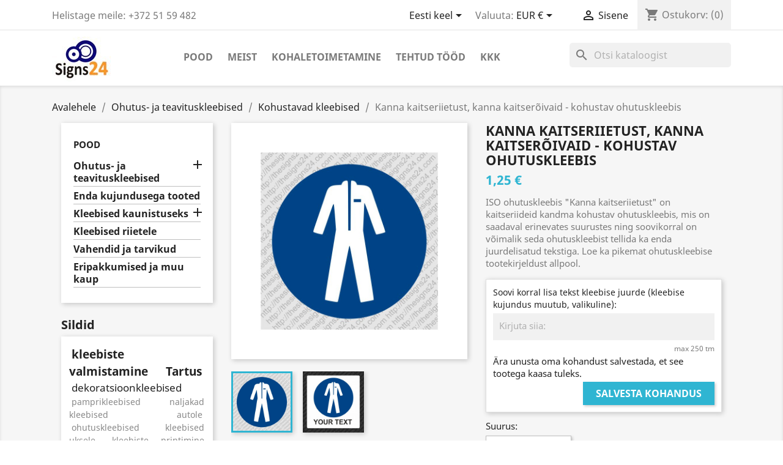

--- FILE ---
content_type: text/html; charset=utf-8
request_url: https://thesigns24.com/et/kohustavad-kleebised/301-kanna-kaitseriietust-kanna-kaitseroivaid-kohustav-ohutuskleebis.html
body_size: 19316
content:
<!doctype html>
<html lang="et">

  <head>
    
      
  <meta charset="utf-8">


  <meta http-equiv="x-ua-compatible" content="ie=edge">



  <title>KANNA KAITSERIIETUST KAITSERÕIVAID - KOHUSTAV ISO OHUTUSKLEEBIS</title>
  <meta name="description" content="ISO ohutuskleebis &quot;Kanna kaitseriietust&quot; on kaitseriideid kandma kohustav ohutuskleebis, mis on saadaval erinevates suurustes ning soovikorral on võimalik seda ohutuskleebist tellida ka enda juurdelisatud tekstiga.">
  <meta name="keywords" content="">
        <link rel="canonical" href="https://thesigns24.com/et/kohustavad-kleebised/301-kanna-kaitseriietust-kanna-kaitseroivaid-kohustav-ohutuskleebis.html">
    
                  <link rel="alternate" href="https://thesigns24.com/en/mandatory-signs/301-wear-protective-clothing-mandatory-iso-safety-label.html" hreflang="en-us">
                  <link rel="alternate" href="https://thesigns24.com/et/kohustavad-kleebised/301-kanna-kaitseriietust-kanna-kaitseroivaid-kohustav-ohutuskleebis.html" hreflang="et">
        



  <meta name="viewport" content="width=device-width, initial-scale=1">



  <link rel="icon" type="image/vnd.microsoft.icon" href="https://thesigns24.com/img/favicon.ico?1763736095">
  <link rel="shortcut icon" type="image/x-icon" href="https://thesigns24.com/img/favicon.ico?1763736095">



    <link rel="stylesheet" href="https://thesigns24.com/themes/classic/assets/css/theme.css" type="text/css" media="all">
  <link rel="stylesheet" href="https://thesigns24.com/modules/blockreassurance/views/dist/front.css" type="text/css" media="all">
  <link rel="stylesheet" href="https://thesigns24.com/modules/ps_socialfollow/views/css/ps_socialfollow.css" type="text/css" media="all">
  <link rel="stylesheet" href="https://thesigns24.com/modules/paypal/views/css/paypal_fo.css" type="text/css" media="all">
  <link rel="stylesheet" href="https://thesigns24.com/modules/ps_searchbar/ps_searchbar.css" type="text/css" media="all">
  <link rel="stylesheet" href="https://thesigns24.com/modules/productcomments/views/css/productcomments.css" type="text/css" media="all">
  <link rel="stylesheet" href="https://thesigns24.com/modules/ets_htmlbox/views/css/front.css" type="text/css" media="all">
  <link rel="stylesheet" href="https://thesigns24.com/modules/blocktags/blocktags.css" type="text/css" media="all">
  <link rel="stylesheet" href="https://thesigns24.com/js/jquery/ui/themes/base/minified/jquery-ui.min.css" type="text/css" media="all">
  <link rel="stylesheet" href="https://thesigns24.com/js/jquery/ui/themes/base/minified/jquery.ui.theme.min.css" type="text/css" media="all">
  <link rel="stylesheet" href="https://thesigns24.com/modules/smartpostcarrier/views/css/front.css" type="text/css" media="all">
  <link rel="stylesheet" href="https://thesigns24.com/modules/s24cartmodalupsell/views/css/upsell.css" type="text/css" media="all">
  <link rel="stylesheet" href="https://thesigns24.com/modules/ps_imageslider/css/homeslider.css" type="text/css" media="all">
  <link rel="stylesheet" href="https://thesigns24.com/js/jquery/plugins/fancybox/jquery.fancybox.css" type="text/css" media="all">
  <link rel="stylesheet" href="https://thesigns24.com/themes/child_classic/assets/css/custom.css" type="text/css" media="all">




    <script type="text/javascript" src="https://thesigns24.com/modules/s24cartmodalupsell/views/js/cartmodal-repair.js" ></script>


  <script type="text/javascript">
        var prestashop = {"cart":{"products":[],"totals":{"total":{"type":"total","label":"Kokku:","amount":0,"value":"0,00\u00a0\u20ac"},"total_including_tax":{"type":"total","label":"Kokku (maksudega)","amount":0,"value":"0,00\u00a0\u20ac"},"total_excluding_tax":{"type":"total","label":"Kokku (KM-ta)","amount":0,"value":"0,00\u00a0\u20ac"}},"subtotals":{"products":{"type":"products","label":"Vahesumma","amount":0,"value":"0,00\u00a0\u20ac"},"discounts":null,"shipping":{"type":"shipping","label":"Saatmine","amount":0,"value":""},"tax":null},"products_count":0,"summary_string":"0 toodet","vouchers":{"allowed":0,"added":[]},"discounts":[],"minimalPurchase":6,"minimalPurchaseRequired":"Tellimuse kinnitamiseks on n\u00f5utud minimaalne ostukorvi summa 6,00\u00a0\u20ac (maksudeta). Ostukorvi summa on hetkel 0,00\u00a0\u20ac (maksudeta)."},"currency":{"id":1,"name":"Euro","iso_code":"EUR","iso_code_num":"978","sign":"\u20ac"},"customer":{"lastname":null,"firstname":null,"email":null,"birthday":null,"newsletter":null,"newsletter_date_add":null,"optin":null,"website":null,"company":null,"siret":null,"ape":null,"is_logged":false,"gender":{"type":null,"name":null},"addresses":[]},"country":{"id_zone":"9","id_currency":"0","call_prefix":"372","iso_code":"EE","active":"1","contains_states":"0","need_identification_number":"0","need_zip_code":"1","zip_code_format":"NNNNN","display_tax_label":"0","name":"Estonia","id":86},"language":{"name":"Eesti keel (Estonian)","iso_code":"et","locale":"et-EE","language_code":"et","active":"1","is_rtl":"0","date_format_lite":"d.m.Y","date_format_full":"d.m.Y H:i:s","id":2},"page":{"title":"","canonical":"https:\/\/thesigns24.com\/et\/kohustavad-kleebised\/301-kanna-kaitseriietust-kanna-kaitseroivaid-kohustav-ohutuskleebis.html","meta":{"title":"KANNA KAITSERIIETUST KAITSER\u00d5IVAID - KOHUSTAV ISO OHUTUSKLEEBIS","description":"ISO ohutuskleebis \"Kanna kaitseriietust\" on kaitseriideid kandma kohustav ohutuskleebis, mis on saadaval erinevates suurustes ning soovikorral on v\u00f5imalik seda ohutuskleebist tellida ka enda juurdelisatud tekstiga.","keywords":"","robots":"index"},"page_name":"product","body_classes":{"lang-et":true,"lang-rtl":false,"country-EE":true,"currency-EUR":true,"layout-left-column":true,"page-product":true,"tax-display-disabled":true,"page-customer-account":false,"product-id-301":true,"product-Kanna kaitseriietust, kanna kaitser\u00f5ivaid - kohustav ohutuskleebis":true,"product-id-category-21":true,"product-id-manufacturer-0":true,"product-id-supplier-0":true,"product-available-for-order":true,"product-customizable":true},"admin_notifications":[],"password-policy":{"feedbacks":{"0":"V\u00e4ga n\u00f5rk","1":"N\u00f5rk","2":"keskmine","3":"Tugev","4":"V\u00e4ga tugev","Straight rows of keys are easy to guess":"Straight rows of keys are easy to guess","Short keyboard patterns are easy to guess":"Short keyboard patterns are easy to guess","Use a longer keyboard pattern with more turns":"Use a longer keyboard pattern with more turns","Repeats like \"aaa\" are easy to guess":"Repeats like \"aaa\" are easy to guess","Repeats like \"abcabcabc\" are only slightly harder to guess than \"abc\"":"Repeats like \"abcabcabc\" are only slightly harder to guess than \"abc\"","Sequences like abc or 6543 are easy to guess":"Sequences like \"abc\" or \"6543\" are easy to guess","Recent years are easy to guess":"Recent years are easy to guess","Dates are often easy to guess":"Dates are often easy to guess","This is a top-10 common password":"This is a top-10 common password","This is a top-100 common password":"This is a top-100 common password","This is a very common password":"This is a very common password","This is similar to a commonly used password":"This is similar to a commonly used password","A word by itself is easy to guess":"A word by itself is easy to guess","Names and surnames by themselves are easy to guess":"Names and surnames by themselves are easy to guess","Common names and surnames are easy to guess":"Common names and surnames are easy to guess","Use a few words, avoid common phrases":"Use a few words, avoid common phrases","No need for symbols, digits, or uppercase letters":"No need for symbols, digits, or uppercase letters","Avoid repeated words and characters":"Avoid repeated words and characters","Avoid sequences":"Avoid sequences","Avoid recent years":"Avoid recent years","Avoid years that are associated with you":"Avoid years that are associated with you","Avoid dates and years that are associated with you":"Avoid dates and years that are associated with you","Capitalization doesn't help very much":"Capitalization doesn't help very much","All-uppercase is almost as easy to guess as all-lowercase":"All-uppercase is almost as easy to guess as all-lowercase","Reversed words aren't much harder to guess":"Reversed words aren't much harder to guess","Predictable substitutions like '@' instead of 'a' don't help very much":"Predictable substitutions like \"@\" instead of \"a\" don't help very much","Add another word or two. Uncommon words are better.":"Add another word or two. Uncommon words are better."}}},"shop":{"name":"Transair O\u00dc","logo":"https:\/\/thesigns24.com\/img\/testpood-logo-1611001213.jpg","stores_icon":"https:\/\/thesigns24.com\/img\/logo_stores.png","favicon":"https:\/\/thesigns24.com\/img\/favicon.ico"},"core_js_public_path":"\/themes\/","urls":{"base_url":"https:\/\/thesigns24.com\/","current_url":"https:\/\/thesigns24.com\/et\/kohustavad-kleebised\/301-kanna-kaitseriietust-kanna-kaitseroivaid-kohustav-ohutuskleebis.html","shop_domain_url":"https:\/\/thesigns24.com","img_ps_url":"https:\/\/thesigns24.com\/img\/","img_cat_url":"https:\/\/thesigns24.com\/img\/c\/","img_lang_url":"https:\/\/thesigns24.com\/img\/l\/","img_prod_url":"https:\/\/thesigns24.com\/img\/p\/","img_manu_url":"https:\/\/thesigns24.com\/img\/m\/","img_sup_url":"https:\/\/thesigns24.com\/img\/su\/","img_ship_url":"https:\/\/thesigns24.com\/img\/s\/","img_store_url":"https:\/\/thesigns24.com\/img\/st\/","img_col_url":"https:\/\/thesigns24.com\/img\/co\/","img_url":"https:\/\/thesigns24.com\/themes\/classic\/assets\/img\/","css_url":"https:\/\/thesigns24.com\/themes\/classic\/assets\/css\/","js_url":"https:\/\/thesigns24.com\/themes\/classic\/assets\/js\/","pic_url":"https:\/\/thesigns24.com\/upload\/","theme_assets":"https:\/\/thesigns24.com\/themes\/classic\/assets\/","theme_dir":"https:\/\/thesigns24.com\/themes\/child_classic\/","child_theme_assets":"https:\/\/thesigns24.com\/themes\/child_classic\/assets\/","child_img_url":"https:\/\/thesigns24.com\/themes\/child_classic\/assets\/img\/","child_css_url":"https:\/\/thesigns24.com\/themes\/child_classic\/assets\/css\/","child_js_url":"https:\/\/thesigns24.com\/themes\/child_classic\/assets\/js\/","pages":{"address":"https:\/\/thesigns24.com\/et\/aadress","addresses":"https:\/\/thesigns24.com\/et\/aadressid","authentication":"https:\/\/thesigns24.com\/et\/logi-sisse","manufacturer":"https:\/\/thesigns24.com\/et\/brands","cart":"https:\/\/thesigns24.com\/et\/ostukorv","category":"https:\/\/thesigns24.com\/et\/index.php?controller=category","cms":"https:\/\/thesigns24.com\/et\/index.php?controller=cms","contact":"https:\/\/thesigns24.com\/et\/kontakt","discount":"https:\/\/thesigns24.com\/et\/allahindlus","guest_tracking":"https:\/\/thesigns24.com\/et\/k\u00fclastajate-jalgimine","history":"https:\/\/thesigns24.com\/et\/tellimuste-ajalugu","identity":"https:\/\/thesigns24.com\/et\/identiteet","index":"https:\/\/thesigns24.com\/et\/","my_account":"https:\/\/thesigns24.com\/et\/minu-konto","order_confirmation":"https:\/\/thesigns24.com\/et\/tellimuse-kinnitamine","order_detail":"https:\/\/thesigns24.com\/et\/index.php?controller=order-detail","order_follow":"https:\/\/thesigns24.com\/et\/tellimuse-jalgimine","order":"https:\/\/thesigns24.com\/et\/tellimuse","order_return":"https:\/\/thesigns24.com\/et\/index.php?controller=order-return","order_slip":"https:\/\/thesigns24.com\/et\/kreeditarve","pagenotfound":"https:\/\/thesigns24.com\/et\/lehte-ei-leitud","password":"https:\/\/thesigns24.com\/et\/parooli-taastamine","pdf_invoice":"https:\/\/thesigns24.com\/et\/index.php?controller=pdf-invoice","pdf_order_return":"https:\/\/thesigns24.com\/et\/index.php?controller=pdf-order-return","pdf_order_slip":"https:\/\/thesigns24.com\/et\/index.php?controller=pdf-order-slip","prices_drop":"https:\/\/thesigns24.com\/et\/soodushind","product":"https:\/\/thesigns24.com\/et\/index.php?controller=product","registration":"https:\/\/thesigns24.com\/et\/index.php?controller=registration","search":"https:\/\/thesigns24.com\/et\/otsi","sitemap":"https:\/\/thesigns24.com\/et\/sisukaart","stores":"https:\/\/thesigns24.com\/et\/kauplused","supplier":"https:\/\/thesigns24.com\/et\/tarnija","new_products":"https:\/\/thesigns24.com\/et\/uued-tooted","brands":"https:\/\/thesigns24.com\/et\/brands","register":"https:\/\/thesigns24.com\/et\/index.php?controller=registration","order_login":"https:\/\/thesigns24.com\/et\/tellimuse?login=1"},"alternative_langs":{"en-us":"https:\/\/thesigns24.com\/en\/mandatory-signs\/301-wear-protective-clothing-mandatory-iso-safety-label.html","et":"https:\/\/thesigns24.com\/et\/kohustavad-kleebised\/301-kanna-kaitseriietust-kanna-kaitseroivaid-kohustav-ohutuskleebis.html"},"actions":{"logout":"https:\/\/thesigns24.com\/et\/?mylogout="},"no_picture_image":{"bySize":{"small_default":{"url":"https:\/\/thesigns24.com\/img\/p\/et-default-small_default.jpg","width":98,"height":98},"cart_default":{"url":"https:\/\/thesigns24.com\/img\/p\/et-default-cart_default.jpg","width":125,"height":125},"home_default":{"url":"https:\/\/thesigns24.com\/img\/p\/et-default-home_default.jpg","width":250,"height":250},"medium_default":{"url":"https:\/\/thesigns24.com\/img\/p\/et-default-medium_default.jpg","width":452,"height":452},"large_default":{"url":"https:\/\/thesigns24.com\/img\/p\/et-default-large_default.jpg","width":800,"height":800}},"small":{"url":"https:\/\/thesigns24.com\/img\/p\/et-default-small_default.jpg","width":98,"height":98},"medium":{"url":"https:\/\/thesigns24.com\/img\/p\/et-default-home_default.jpg","width":250,"height":250},"large":{"url":"https:\/\/thesigns24.com\/img\/p\/et-default-large_default.jpg","width":800,"height":800},"legend":""}},"configuration":{"display_taxes_label":false,"display_prices_tax_incl":true,"is_catalog":false,"show_prices":true,"opt_in":{"partner":false},"quantity_discount":{"type":"discount","label":"Allahindluse \u00fchik"},"voucher_enabled":0,"return_enabled":0},"field_required":[],"breadcrumb":{"links":[{"title":"Avalehele","url":"https:\/\/thesigns24.com\/et\/"},{"title":"Ohutus- ja teavituskleebised","url":"https:\/\/thesigns24.com\/et\/17-ohutus-ja-teavituskleebised"},{"title":"Kohustavad kleebised","url":"https:\/\/thesigns24.com\/et\/21-kohustavad-kleebised"},{"title":"Kanna kaitseriietust, kanna kaitser\u00f5ivaid - kohustav ohutuskleebis","url":"https:\/\/thesigns24.com\/et\/kohustavad-kleebised\/301-13476-kanna-kaitseriietust-kanna-kaitseroivaid-kohustav-ohutuskleebis.html#\/lamineerimine,lamineerimata\/suurus-,75-x-75mm"}],"count":4},"link":{"protocol_link":"https:\/\/","protocol_content":"https:\/\/"},"time":1768504356,"static_token":"b3bce427f25ce92e56799ca660f5b74f","token":"33801181ababa3503d4b1bbf565235f2","debug":false};
        var psr_icon_color = "#F19D76";
      </script>



  
  <script async src="https://www.googletagmanager.com/gtag/js?id=UA-34565281-1"></script>
<script>
  window.dataLayer = window.dataLayer || [];
  function gtag(){dataLayer.push(arguments);}
  gtag('js', new Date());
  gtag(
    'config',
    'UA-34565281-1',
    {
      'debug_mode':false
      , 'anonymize_ip': true                }
  );
</script>




  <script src="https://thesigns24.com/themes/child_classic/assets/js/cart-ajax-refresh.js"></script>



    
  <meta property="og:type" content="product">
  <meta property="og:url" content="https://thesigns24.com/et/kohustavad-kleebised/301-kanna-kaitseriietust-kanna-kaitseroivaid-kohustav-ohutuskleebis.html">
  <meta property="og:title" content="KANNA KAITSERIIETUST KAITSERÕIVAID - KOHUSTAV ISO OHUTUSKLEEBIS">
  <meta property="og:site_name" content="Transair OÜ">
  <meta property="og:description" content="ISO ohutuskleebis &quot;Kanna kaitseriietust&quot; on kaitseriideid kandma kohustav ohutuskleebis, mis on saadaval erinevates suurustes ning soovikorral on võimalik seda ohutuskleebist tellida ka enda juurdelisatud tekstiga.">
  <meta property="og:image" content="https://thesigns24.com/454-large_default/kanna-kaitseriietust-kanna-kaitseroivaid-kohustav-ohutuskleebis.jpg">
      <meta property="product:pretax_price:amount" content="1.25">
    <meta property="product:pretax_price:currency" content="EUR">
    <meta property="product:price:amount" content="1.25">
    <meta property="product:price:currency" content="EUR">
    
  </head>

  <body id="product" class="lang-et country-ee currency-eur layout-left-column page-product tax-display-disabled product-id-301 product-kanna-kaitseriietust--kanna-kaitseroivaid-kohustav-ohutuskleebis product-id-category-21 product-id-manufacturer-0 product-id-supplier-0 product-available-for-order product-customizable">

    
      
    

    <main>
      
              

      <header id="header">
        
          
  <div class="header-banner">
    
  </div>



  <nav class="header-nav">
    <div class="container">
      <div class="row">
        <div class="hidden-sm-down">
          <div class="col-md-5 col-xs-12">
            <div id="_desktop_contact_link">
  <div id="contact-link">
                Helistage meile: <span>+372 51 59 482</span>
      </div>
</div>

          </div>
          <div class="col-md-7 right-nav">
              <div id="_desktop_language_selector">
  <div class="language-selector-wrapper">
    <span id="language-selector-label" class="hidden-md-up">Keel:</span>
    <div class="language-selector dropdown js-dropdown">
      <button data-toggle="dropdown" class="hidden-sm-down btn-unstyle" aria-haspopup="true" aria-expanded="false" aria-label="Keelevalik">
        <span class="expand-more">Eesti keel</span>
        <i class="material-icons expand-more">&#xE5C5;</i>
      </button>
      <ul class="dropdown-menu hidden-sm-down" aria-labelledby="language-selector-label">
                  <li >
            <a href="https://thesigns24.com/en/mandatory-signs/301-wear-protective-clothing-mandatory-iso-safety-label.html" class="dropdown-item" data-iso-code="en">English</a>
          </li>
                  <li  class="current" >
            <a href="https://thesigns24.com/et/kohustavad-kleebised/301-kanna-kaitseriietust-kanna-kaitseroivaid-kohustav-ohutuskleebis.html" class="dropdown-item" data-iso-code="et">Eesti keel</a>
          </li>
              </ul>
      <select class="link hidden-md-up" aria-labelledby="language-selector-label">
                  <option value="https://thesigns24.com/en/mandatory-signs/301-wear-protective-clothing-mandatory-iso-safety-label.html" data-iso-code="en">
            English
          </option>
                  <option value="https://thesigns24.com/et/kohustavad-kleebised/301-kanna-kaitseriietust-kanna-kaitseroivaid-kohustav-ohutuskleebis.html" selected="selected" data-iso-code="et">
            Eesti keel
          </option>
              </select>
    </div>
  </div>
</div>
<div id="_desktop_currency_selector">
  <div class="currency-selector dropdown js-dropdown">
    <span id="currency-selector-label">Valuuta:</span>
    <button data-target="#" data-toggle="dropdown" class="hidden-sm-down btn-unstyle" aria-haspopup="true" aria-expanded="false" aria-label="Valuuta rippvalik">
      <span class="expand-more _gray-darker">EUR €</span>
      <i class="material-icons expand-more">&#xE5C5;</i>
    </button>
    <ul class="dropdown-menu hidden-sm-down" aria-labelledby="currency-selector-label">
              <li  class="current" >
          <a title="Euro" rel="nofollow" href="https://thesigns24.com/et/kohustavad-kleebised/301-kanna-kaitseriietust-kanna-kaitseroivaid-kohustav-ohutuskleebis.html?SubmitCurrency=1&amp;id_currency=1" class="dropdown-item">EUR €</a>
        </li>
              <li >
          <a title="British Pound" rel="nofollow" href="https://thesigns24.com/et/kohustavad-kleebised/301-kanna-kaitseriietust-kanna-kaitseroivaid-kohustav-ohutuskleebis.html?SubmitCurrency=1&amp;id_currency=2" class="dropdown-item">GBP £</a>
        </li>
              <li >
          <a title="US Dollar" rel="nofollow" href="https://thesigns24.com/et/kohustavad-kleebised/301-kanna-kaitseriietust-kanna-kaitseroivaid-kohustav-ohutuskleebis.html?SubmitCurrency=1&amp;id_currency=3" class="dropdown-item">USD $</a>
        </li>
          </ul>
    <select class="link hidden-md-up" aria-labelledby="currency-selector-label">
              <option value="https://thesigns24.com/et/kohustavad-kleebised/301-kanna-kaitseriietust-kanna-kaitseroivaid-kohustav-ohutuskleebis.html?SubmitCurrency=1&amp;id_currency=1" selected="selected">EUR €</option>
              <option value="https://thesigns24.com/et/kohustavad-kleebised/301-kanna-kaitseriietust-kanna-kaitseroivaid-kohustav-ohutuskleebis.html?SubmitCurrency=1&amp;id_currency=2">GBP £</option>
              <option value="https://thesigns24.com/et/kohustavad-kleebised/301-kanna-kaitseriietust-kanna-kaitseroivaid-kohustav-ohutuskleebis.html?SubmitCurrency=1&amp;id_currency=3">USD $</option>
          </select>
  </div>
</div>
<div id="_desktop_user_info">
  <div class="user-info">
          <a
        href="https://thesigns24.com/et/minu-konto"
        title="Sisene oma kliendikontole"
        rel="nofollow"
      >
        <i class="material-icons">&#xE7FF;</i>
        <span class="hidden-sm-down">Sisene</span>
      </a>
      </div>
</div>
<div id="_desktop_cart">
  <div class="blockcart cart-preview inactive" data-refresh-url="//thesigns24.com/et/module/ps_shoppingcart/ajax">
    <div class="header">
              <i class="material-icons shopping-cart">shopping_cart</i>
        <span class="hidden-sm-down">Ostukorv:</span>
        <span class="cart-products-count">(0)</span>
          </div>
  </div>
</div>

          </div>
        </div>
        <div class="hidden-md-up text-sm-center mobile">
          <div class="float-xs-left" id="menu-icon">
            <i class="material-icons d-inline">&#xE5D2;</i>
          </div>
          <div class="float-xs-right" id="_mobile_cart"></div>
          <div class="float-xs-right" id="_mobile_user_info"></div>
          <div class="top-logo" id="_mobile_logo"></div>
          <div class="clearfix"></div>
        </div>
      </div>
    </div>
  </nav>



  <div class="header-top">
    <div class="container">
       <div class="row">
        <div class="col-md-2 hidden-sm-down" id="_desktop_logo">
                            <a href="https://thesigns24.com/">
                  <img class="logo img-responsive" src="https://thesigns24.com/img/testpood-logo-1611001213.jpg" alt="Transair OÜ">
                </a>
                    </div>
        <div class="col-md-10 col-sm-12 position-static">
          

<div class="menu js-top-menu position-static hidden-sm-down" id="_desktop_top_menu">
    
          <ul class="top-menu" id="top-menu" data-depth="0">
                    <li class="category" id="category-2">
                          <a
                class="dropdown-item"
                href="https://thesigns24.com/et/" data-depth="0"
                              >
                                                                      <span class="float-xs-right hidden-md-up">
                    <span data-target="#top_sub_menu_54805" data-toggle="collapse" class="navbar-toggler collapse-icons">
                      <i class="material-icons add">&#xE313;</i>
                      <i class="material-icons remove">&#xE316;</i>
                    </span>
                  </span>
                                Pood
              </a>
                            <div  class="popover sub-menu js-sub-menu collapse" id="top_sub_menu_54805">
                
          <ul class="top-menu"  data-depth="1">
                    <li class="category" id="category-17">
                          <a
                class="dropdown-item dropdown-submenu"
                href="https://thesigns24.com/et/17-ohutus-ja-teavituskleebised" data-depth="1"
                              >
                                                                      <span class="float-xs-right hidden-md-up">
                    <span data-target="#top_sub_menu_58314" data-toggle="collapse" class="navbar-toggler collapse-icons">
                      <i class="material-icons add">&#xE313;</i>
                      <i class="material-icons remove">&#xE316;</i>
                    </span>
                  </span>
                                Ohutus- ja teavituskleebised
              </a>
                            <div  class="collapse" id="top_sub_menu_58314">
                
          <ul class="top-menu"  data-depth="2">
                    <li class="category" id="category-20">
                          <a
                class="dropdown-item"
                href="https://thesigns24.com/et/20-teavitavad-kleebised" data-depth="2"
                              >
                                Teavitavad kleebised
              </a>
                          </li>
                    <li class="category" id="category-21">
                          <a
                class="dropdown-item"
                href="https://thesigns24.com/et/21-kohustavad-kleebised" data-depth="2"
                              >
                                Kohustavad kleebised
              </a>
                          </li>
                    <li class="category" id="category-22">
                          <a
                class="dropdown-item"
                href="https://thesigns24.com/et/22-keelavad-kleebised" data-depth="2"
                              >
                                Keelavad kleebised
              </a>
                          </li>
                    <li class="category" id="category-28">
                          <a
                class="dropdown-item"
                href="https://thesigns24.com/et/28-hoiatavad-kleebised" data-depth="2"
                              >
                                Hoiatavad kleebised
              </a>
                          </li>
                    <li class="category" id="category-29">
                          <a
                class="dropdown-item"
                href="https://thesigns24.com/et/29-evakuatsiooni-ja-ohutuskleebised" data-depth="2"
                              >
                                Evakuatsiooni- ja ohutuskleebised
              </a>
                          </li>
              </ul>
    
              </div>
                          </li>
                    <li class="category" id="category-4">
                          <a
                class="dropdown-item dropdown-submenu"
                href="https://thesigns24.com/et/4-enda-kujundusega-tooted" data-depth="1"
                              >
                                Enda kujundusega tooted
              </a>
                          </li>
                    <li class="category" id="category-5">
                          <a
                class="dropdown-item dropdown-submenu"
                href="https://thesigns24.com/et/5-kleebised-kaunistuseks" data-depth="1"
                              >
                                                                      <span class="float-xs-right hidden-md-up">
                    <span data-target="#top_sub_menu_33003" data-toggle="collapse" class="navbar-toggler collapse-icons">
                      <i class="material-icons add">&#xE313;</i>
                      <i class="material-icons remove">&#xE316;</i>
                    </span>
                  </span>
                                Kleebised kaunistuseks
              </a>
                            <div  class="collapse" id="top_sub_menu_33003">
                
          <ul class="top-menu"  data-depth="2">
                    <li class="category" id="category-6">
                          <a
                class="dropdown-item"
                href="https://thesigns24.com/et/6-kleebised-soidukitele-autodele" data-depth="2"
                              >
                                Sõidukite kleebised
              </a>
                          </li>
                    <li class="category" id="category-13">
                          <a
                class="dropdown-item"
                href="https://thesigns24.com/et/13-sulearvuti-macbooki-kleebised" data-depth="2"
                              >
                                Sülearvutikleebised
              </a>
                          </li>
                    <li class="category" id="category-16">
                          <a
                class="dropdown-item"
                href="https://thesigns24.com/et/16-disainkleebised-koju-seinale-mooblile" data-depth="2"
                              >
                                Kleebised koju
              </a>
                          </li>
              </ul>
    
              </div>
                          </li>
                    <li class="category" id="category-15">
                          <a
                class="dropdown-item dropdown-submenu"
                href="https://thesigns24.com/et/15-kleebised-riietele" data-depth="1"
                              >
                                Kleebised riietele
              </a>
                          </li>
                    <li class="category" id="category-3">
                          <a
                class="dropdown-item dropdown-submenu"
                href="https://thesigns24.com/et/3-vahendid-ja-tarvikud" data-depth="1"
                              >
                                Vahendid ja tarvikud
              </a>
                          </li>
                    <li class="category" id="category-23">
                          <a
                class="dropdown-item dropdown-submenu"
                href="https://thesigns24.com/et/23-eripakkumised-ja-muu-kaup" data-depth="1"
                              >
                                Eripakkumised ja muu kaup
              </a>
                          </li>
              </ul>
    
              </div>
                          </li>
                    <li class="cms-page" id="cms-page-4">
                          <a
                class="dropdown-item"
                href="https://thesigns24.com/et/content/4-meist-transair-osauhing" data-depth="0"
                              >
                                Meist
              </a>
                          </li>
                    <li class="cms-page" id="cms-page-1">
                          <a
                class="dropdown-item"
                href="https://thesigns24.com/et/content/1-kohaletoimetamine" data-depth="0"
                              >
                                Kohaletoimetamine
              </a>
                          </li>
                    <li class="cms-page" id="cms-page-2">
                          <a
                class="dropdown-item"
                href="https://thesigns24.com/et/content/2-tehtud-tood" data-depth="0"
                              >
                                Tehtud tööd
              </a>
                          </li>
                    <li class="link" id="lnk-kkk">
                          <a
                class="dropdown-item"
                href="https://thesigns24.com/et/module/faq/faqpage" data-depth="0"
                              >
                                KKK
              </a>
                          </li>
              </ul>
    
    <div class="clearfix"></div>
</div>
<div id="search_widget" class="search-widgets" data-search-controller-url="//thesigns24.com/et/otsi">
  <form method="get" action="//thesigns24.com/et/otsi">
    <input type="hidden" name="controller" value="search">
    <i class="material-icons search" aria-hidden="true">search</i>
    <input type="text" name="s" value="" placeholder="Otsi kataloogist" aria-label="Otsi">
    <i class="material-icons clear" aria-hidden="true">clear</i>
  </form>
</div>

          <div class="clearfix"></div>
        </div>
      </div>
      <div id="mobile_top_menu_wrapper" class="row hidden-md-up" style="display:none;">
        <div class="js-top-menu mobile" id="_mobile_top_menu"></div>
        <div class="js-top-menu-bottom">
          <div id="_mobile_currency_selector"></div>
          <div id="_mobile_language_selector"></div>
          <div id="_mobile_contact_link"></div>
        </div>
      </div>
    </div>
  </div>
  

        
      </header>

      
        
<aside id="notifications">
  <div class="container">
    
    
    
      </div>
</aside>
      

      <section id="wrapper">
        
        <div class="container">
          
            <nav data-depth="4" class="breadcrumb hidden-sm-down">
  <ol itemscope itemtype="http://schema.org/BreadcrumbList">
    
              
                      <li itemprop="itemListElement" itemscope itemtype="http://schema.org/ListItem">
              <a itemprop="item" href="https://thesigns24.com/et/"><span itemprop="name">Avalehele</span></a>
              <meta itemprop="position" content="1">
            </li>
                  
              
                      <li itemprop="itemListElement" itemscope itemtype="http://schema.org/ListItem">
              <a itemprop="item" href="https://thesigns24.com/et/17-ohutus-ja-teavituskleebised"><span itemprop="name">Ohutus- ja teavituskleebised</span></a>
              <meta itemprop="position" content="2">
            </li>
                  
              
                      <li itemprop="itemListElement" itemscope itemtype="http://schema.org/ListItem">
              <a itemprop="item" href="https://thesigns24.com/et/21-kohustavad-kleebised"><span itemprop="name">Kohustavad kleebised</span></a>
              <meta itemprop="position" content="3">
            </li>
                  
              
                      <li>
              <span>Kanna kaitseriietust, kanna kaitserõivaid - kohustav ohutuskleebis</span>
            </li>
                  
          
  </ol>
</nav>
          

          
            <div id="left-column" class="col-xs-12 col-sm-4 col-md-3">
                              

<div class="block-categories hidden-sm-down">
  <ul class="category-top-menu">
    <li><a class="text-uppercase h6" href="https://thesigns24.com/et/2-pood">Pood</a></li>
    <li>
  <ul class="category-sub-menu"><li data-depth="0"><a href="https://thesigns24.com/et/17-ohutus-ja-teavituskleebised">Ohutus- ja teavituskleebised</a><div class="navbar-toggler collapse-icons" data-toggle="collapse" data-target="#exCollapsingNavbar17"><i class="material-icons add">&#xE145;</i><i class="material-icons remove">&#xE15B;</i></div><div class="collapse" id="exCollapsingNavbar17">
  <ul class="category-sub-menu"><li data-depth="1"><a class="category-sub-link" href="https://thesigns24.com/et/20-teavitavad-kleebised">Teavitavad kleebised</a></li><li data-depth="1"><a class="category-sub-link" href="https://thesigns24.com/et/21-kohustavad-kleebised">Kohustavad kleebised</a></li><li data-depth="1"><a class="category-sub-link" href="https://thesigns24.com/et/22-keelavad-kleebised">Keelavad kleebised</a></li><li data-depth="1"><a class="category-sub-link" href="https://thesigns24.com/et/28-hoiatavad-kleebised">Hoiatavad kleebised</a></li><li data-depth="1"><a class="category-sub-link" href="https://thesigns24.com/et/29-evakuatsiooni-ja-ohutuskleebised">Evakuatsiooni- ja ohutuskleebised</a></li></ul></div></li><li data-depth="0"><a href="https://thesigns24.com/et/4-enda-kujundusega-tooted">Enda kujundusega tooted</a></li><li data-depth="0"><a href="https://thesigns24.com/et/5-kleebised-kaunistuseks">Kleebised kaunistuseks</a><div class="navbar-toggler collapse-icons" data-toggle="collapse" data-target="#exCollapsingNavbar5"><i class="material-icons add">&#xE145;</i><i class="material-icons remove">&#xE15B;</i></div><div class="collapse" id="exCollapsingNavbar5">
  <ul class="category-sub-menu"><li data-depth="1"><a class="category-sub-link" href="https://thesigns24.com/et/6-kleebised-soidukitele-autodele">Sõidukite kleebised</a></li><li data-depth="1"><a class="category-sub-link" href="https://thesigns24.com/et/13-sulearvuti-macbooki-kleebised">Sülearvutikleebised</a></li><li data-depth="1"><a class="category-sub-link" href="https://thesigns24.com/et/16-disainkleebised-koju-seinale-mooblile">Kleebised koju</a></li></ul></div></li><li data-depth="0"><a href="https://thesigns24.com/et/15-kleebised-riietele">Kleebised riietele</a></li><li data-depth="0"><a href="https://thesigns24.com/et/3-vahendid-ja-tarvikud">Vahendid ja tarvikud</a></li><li data-depth="0"><a href="https://thesigns24.com/et/23-eripakkumised-ja-muu-kaup">Eripakkumised ja muu kaup</a></li></ul></li>
  </ul>
</div>
<!-- Block tags module -->
<section class="featured-products clearfix">
<h2>Sildid</h2>
<div id="tags_block_left" class="tags_block block-categories">
		<p class="block_content">
			<a href="https://thesigns24.com/et/otsi?tag=kleebiste+valmistamine+Tartus" title="More about kleebiste valmistamine Tartus" class="tag_level3 first_item">kleebiste valmistamine Tartus</a>
			<a href="https://thesigns24.com/et/otsi?tag=dekoratsioonkleebised" title="More about dekoratsioonkleebised" class="tag_level2 item">dekoratsioonkleebised</a>
			<a href="https://thesigns24.com/et/otsi?tag=pamprikleebised" title="More about pamprikleebised" class="tag_level1 item">pamprikleebised</a>
			<a href="https://thesigns24.com/et/otsi?tag=naljakad+kleebised+autole" title="More about naljakad kleebised autole" class="tag_level1 item">naljakad kleebised autole</a>
			<a href="https://thesigns24.com/et/otsi?tag=ohutuskleebised" title="More about ohutuskleebised" class="tag_level1 item">ohutuskleebised</a>
			<a href="https://thesigns24.com/et/otsi?tag=kleebised+uksele" title="More about kleebised uksele" class="tag_level1 item">kleebised uksele</a>
			<a href="https://thesigns24.com/et/otsi?tag=kleebiste+printimine+Tartus" title="More about kleebiste printimine Tartus" class="tag_level1 item">kleebiste printimine Tartus</a>
			<a href="https://thesigns24.com/et/otsi?tag=kleebised+korteri%C3%BChistule" title="More about kleebised korteriühistule" class="tag_level1 item">kleebised korteriühistule</a>
			<a href="https://thesigns24.com/et/otsi?tag=seina+dekoratsioonkleebised" title="More about seina dekoratsioonkleebised" class="tag_level1 item">seina dekoratsioonkleebised</a>
			<a href="https://thesigns24.com/et/otsi?tag=rallisport" title="More about rallisport" class="tag_level1 item">rallisport</a>
			<a href="https://thesigns24.com/et/otsi?tag=kleebitavad+seinadekoratsioonid" title="More about kleebitavad seinadekoratsioonid" class="tag_level1 item">kleebitavad seinadekoratsioonid</a>
			<a href="https://thesigns24.com/et/otsi?tag=tr%C3%BCkised+kangale" title="More about trükised kangale" class="tag_level1 item">trükised kangale</a>
			<a href="https://thesigns24.com/et/otsi?tag=pilt+t-s%C3%A4rgile" title="More about pilt t-särgile" class="tag_level1 item">pilt t-särgile</a>
			<a href="https://thesigns24.com/et/otsi?tag=siirdepilt" title="More about siirdepilt" class="tag_level1 item">siirdepilt</a>
			<a href="https://thesigns24.com/et/otsi?tag=ralliauto+kleebised" title="More about ralliauto kleebised" class="tag_level1 item">ralliauto kleebised</a>
			<a href="https://thesigns24.com/et/otsi?tag=riidele+tr%C3%BCkkimine" title="More about riidele trükkimine" class="tag_level1 item">riidele trükkimine</a>
			<a href="https://thesigns24.com/et/otsi?tag=" title="More about " class="tag_level1 item"></a>
			<a href="https://thesigns24.com/et/otsi?tag=" title="More about " class="tag_level1 item"></a>
			<a href="https://thesigns24.com/et/otsi?tag=seinakleebised" title="More about seinakleebised" class="tag_level1 item">seinakleebised</a>
			<a href="https://thesigns24.com/et/otsi?tag=" title="More about " class="tag_level1 item"></a>
			<a href="https://thesigns24.com/et/otsi?tag=kleebised+seinale" title="More about kleebised seinale" class="tag_level1 item">kleebised seinale</a>
			<a href="https://thesigns24.com/et/otsi?tag=macbook" title="More about macbook" class="tag_level1 item">macbook</a>
			<a href="https://thesigns24.com/et/otsi?tag=" title="More about " class="tag_level1 item"></a>
			<a href="https://thesigns24.com/et/otsi?tag=kleebised+vene+autole" title="More about kleebised vene autole" class="tag_level1 item">kleebised vene autole</a>
			<a href="https://thesigns24.com/et/otsi?tag=kleebised+s%C3%BClearvutile" title="More about kleebised sülearvutile" class="tag_level1 item">kleebised sülearvutile</a>
			<a href="https://thesigns24.com/et/otsi?tag=" title="More about " class="tag_level1 item"></a>
			<a href="https://thesigns24.com/et/otsi?tag=apple" title="More about apple" class="tag_level1 item">apple</a>
			<a href="https://thesigns24.com/et/otsi?tag=replika" title="More about replika" class="tag_level1 item">replika</a>
			<a href="https://thesigns24.com/et/otsi?tag=kleebiste+tr%C3%BCkkimine" title="More about kleebiste trükkimine" class="tag_level1 item">kleebiste trükkimine</a>
			<a href="https://thesigns24.com/et/otsi?tag=Ford" title="More about Ford" class="tag_level1 item">Ford</a>
			<a href="https://thesigns24.com/et/otsi?tag=b%C3%BCroohoone+kleebised" title="More about büroohoone kleebised" class="tag_level1 item">büroohoone kleebised</a>
			<a href="https://thesigns24.com/et/otsi?tag=" title="More about " class="tag_level1 item"></a>
			<a href="https://thesigns24.com/et/otsi?tag=" title="More about " class="tag_level1 item"></a>
			<a href="https://thesigns24.com/et/otsi?tag=silt" title="More about silt" class="tag_level1 item">silt</a>
			<a href="https://thesigns24.com/et/otsi?tag=retro+kleebised" title="More about retro kleebised" class="tag_level1 last_item">retro kleebised</a>
		</p>
</div>
</section>
<!-- /Block tags module -->

                          </div>
          

          
  <div id="content-wrapper" class="left-column col-xs-12 col-sm-8 col-md-9">
    
    

  <section id="main" itemscope itemtype="https://schema.org/Product">
    <meta itemprop="url" content="https://thesigns24.com/et/kohustavad-kleebised/301-13490-kanna-kaitseriietust-kanna-kaitseroivaid-kohustav-ohutuskleebis.html#/62,suurus-,100-x-100mm/316,lamineerimine,lamineerimata">

    <div class="row product-container">
      <div class="col-md-6">
        
          <section class="page-content" id="content">
            
              
    <ul class="product-flags">
            </ul>


              
                <div class="images-container">
  
    <div class="product-cover">
              <img class="js-qv-product-cover" src="https://thesigns24.com/454-large_default/kanna-kaitseriietust-kanna-kaitseroivaid-kohustav-ohutuskleebis.jpg" alt="KANNA KAITSERIIETUST KAITSERÕIVAID - KOHUSTAV ISO OHUTUSKLEEBIS" title="KANNA KAITSERIIETUST KAITSERÕIVAID - KOHUSTAV ISO OHUTUSKLEEBIS" style="width:100%;" itemprop="image">
        <div class="layer hidden-sm-down" data-toggle="modal" data-target="#product-modal">
          <i class="material-icons zoom-in">search</i>
        </div>
          </div>
  

  
    <div class="js-qv-mask mask">
      <ul class="product-images js-qv-product-images">
                  <li class="thumb-container">
            <img
              class="thumb js-thumb  selected "
              data-image-medium-src="https://thesigns24.com/454-medium_default/kanna-kaitseriietust-kanna-kaitseroivaid-kohustav-ohutuskleebis.jpg"
              data-image-large-src="https://thesigns24.com/454-large_default/kanna-kaitseriietust-kanna-kaitseroivaid-kohustav-ohutuskleebis.jpg"
              src="https://thesigns24.com/454-home_default/kanna-kaitseriietust-kanna-kaitseroivaid-kohustav-ohutuskleebis.jpg"
              alt="KANNA KAITSERIIETUST KAITSERÕIVAID - KOHUSTAV ISO OHUTUSKLEEBIS"
              title="KANNA KAITSERIIETUST KAITSERÕIVAID - KOHUSTAV ISO OHUTUSKLEEBIS"
              width="100"
              itemprop="image"
            >
          </li>
                  <li class="thumb-container">
            <img
              class="thumb js-thumb "
              data-image-medium-src="https://thesigns24.com/455-medium_default/kanna-kaitseriietust-kanna-kaitseroivaid-kohustav-ohutuskleebis.jpg"
              data-image-large-src="https://thesigns24.com/455-large_default/kanna-kaitseriietust-kanna-kaitseroivaid-kohustav-ohutuskleebis.jpg"
              src="https://thesigns24.com/455-home_default/kanna-kaitseriietust-kanna-kaitseroivaid-kohustav-ohutuskleebis.jpg"
              alt="KANNA KAITSERIIETUST KAITSERÕIVAID - KOHUSTAV ISO OHUTUSKLEEBIS"
              title="KANNA KAITSERIIETUST KAITSERÕIVAID - KOHUSTAV ISO OHUTUSKLEEBIS"
              width="100"
              itemprop="image"
            >
          </li>
              </ul>
    </div>
  

</div>
              
              <div class="scroll-box-arrows">
                <i class="material-icons left">&#xE314;</i>
                <i class="material-icons right">&#xE315;</i>
              </div>

            
          </section>
        
      </div>

      <div class="col-md-6">
        
          
            <h1 class="h1" itemprop="name">Kanna kaitseriietust, kanna kaitserõivaid - kohustav ohutuskleebis</h1>
          
        

        
            <div class="product-prices">
    
          

    
      <div
        class="product-price h5 "
        itemprop="offers"
        itemscope
        itemtype="https://schema.org/Offer"
      >
        <link itemprop="availability" href="https://schema.org/InStock"/>
        <meta itemprop="priceCurrency" content="EUR">

        <div class="current-price">
          <span itemprop="price" content="1.25">1,25 €</span>

                  </div>

        
                  
      </div>
    

    
          

    
          

    
          

    

    <div class="tax-shipping-delivery-label">
            
      
                        </div>
  </div>
        

        <div class="product-information">
          
            <div id="product-description-short-301" class="product-description" itemprop="description">
              <p>ISO ohutuskleebis "Kanna kaitseriietust" on kaitseriideid kandma kohustav ohutuskleebis, mis on saadaval erinevates suurustes ning soovikorral on võimalik seda ohutuskleebist tellida ka enda juurdelisatud tekstiga. Loe ka pikemat ohutuskleebise tootekirjeldust allpool.</p>
            </div>
          

                      
              <section class="product-customization">
      <div class="card card-block">
            

      
        <form method="post" action="https://thesigns24.com/et/kohustavad-kleebised/301-13490-kanna-kaitseriietust-kanna-kaitseroivaid-kohustav-ohutuskleebis.html#/62,suurus-,100-x-100mm/316,lamineerimine,lamineerimata" enctype="multipart/form-data">
          <ul class="clearfix">
                          <li class="product-customization-item">
                <label> Soovi korral lisa tekst kleebise juurde (kleebise kujundus muutub, valikuline):</label>
                                  <textarea placeholder="Kirjuta siia:" class="product-message" maxlength="250"  name="textField444"></textarea>
                  <small class="float-xs-right">max 250 tm</small>
                                                </li>
                      </ul>
          <div class="card-title">
          Ära unusta oma kohandust salvestada, et see tootega kaasa tuleks.
          </div>
          <div class="clearfix">
            <button class="btn btn-primary float-xs-right" type="submit" name="submitCustomizedData">Salvesta kohandus</button>
          </div>
        </form>
      

    </div>
  </section>
            
          
          <div class="product-actions">
            
              <form action="https://thesigns24.com/et/ostukorv" method="post" id="add-to-cart-or-refresh">
                <input type="hidden" name="token" value="b3bce427f25ce92e56799ca660f5b74f">
                <input type="hidden" name="id_product" value="301" id="product_page_product_id">
                <input type="hidden" name="id_customization" value="0" id="product_customization_id">

                
                  <div class="product-variants">
          <div class="clearfix product-variants-item">
      <span class="control-label">Suurus:</span>
              <select
          class="form-control form-control-select"
          id="group_2"
          data-product-attribute="2"
          name="group[2]">
                      <option value="62" title="100 x 100mm" selected="selected">100 x 100mm</option>
                      <option value="63" title="150 x 150mm">150 x 150mm</option>
                      <option value="64" title="200 x 200mm">200 x 200mm</option>
                      <option value="65" title="250 x 250mm">250 x 250mm</option>
                      <option value="327" title="75 x 75mm">75 x 75mm</option>
                  </select>
          </div>
              <div class="clearfix product-variants-item">
      <span class="control-label">Lamineerimine</span>
              <select
          class="form-control form-control-select"
          id="group_8"
          data-product-attribute="8"
          name="group[8]">
                      <option value="316" title="Lamineerimata" selected="selected">Lamineerimata</option>
                      <option value="302" title="Lamineeritud - Läikiv">Lamineeritud - Läikiv</option>
                      <option value="319" title="Lamineeritud - Matt">Lamineeritud - Matt</option>
                  </select>
          </div>
      </div>
                

                
                                  

                
                  <section class="product-discounts">
      <p class="h6 product-discounts-title">Koguseline allahindlus - osta rohkem, et maksta vähem!</p>
    
      <table class="table-product-discounts">
        <thead>
        <tr>
          <th>Kogus</th>
          <th>Allahindluse ühik</th>
          <th>Säästate</th>
        </tr>
        </thead>
        <tbody>
                  <tr data-discount-type="percentage" data-discount="5" data-discount-quantity="5">
            <td>5</td>
            <td>5%</td>
            <td>0,31 €</td>
          </tr>
                  <tr data-discount-type="percentage" data-discount="10" data-discount-quantity="10">
            <td>10</td>
            <td>10%</td>
            <td>1,25 €</td>
          </tr>
                  <tr data-discount-type="percentage" data-discount="15" data-discount-quantity="15">
            <td>15</td>
            <td>15%</td>
            <td>2,81 €</td>
          </tr>
                  <tr data-discount-type="percentage" data-discount="20" data-discount-quantity="20">
            <td>20</td>
            <td>20%</td>
            <td>5,00 €</td>
          </tr>
                </tbody>
      </table>
    
  </section>
                

                
                  <div class="product-add-to-cart">
      <span class="control-label">Kogus</span>

    
      <div class="product-quantity clearfix">
        <div class="qty">
          <input
            type="number"
            name="qty"
            id="quantity_wanted"
            value="1"
            class="input-group"
            min="1"
            aria-label="Kogus"
          >
        </div>

        <div class="add">
          <button
            class="btn btn-primary add-to-cart"
            data-button-action="add-to-cart"
            type="submit"
                      >
            <i class="material-icons shopping-cart">&#xE547;</i>
            Lisa ostukorvi
          </button>
        </div>

        
      </div>
    

    
      <span id="product-availability">
              </span>
    

    
      <p class="product-minimal-quantity">
              </p>
    
  </div>
                

                
                  <div class="product-additional-info">
  
</div>
                

                                
              </form>
            
          </div>

          
            
          
        </div>
      </div>
    </div>

    <div class="row">
      <div class="col-md-12">
        <div>

                    
                                
          
          
          
                    
                    
          
                          <div class="tabs">
                <ul class="nav nav-tabs" role="tablist">
                                      <li class="nav-item">
                      <a
                        class="nav-link active"
                        data-toggle="tab"
                        href="#description"
                        role="tab"
                        aria-controls="description"
                        aria-selected="true"
                      >
                        Kirjeldus
                      </a>
                    </li>
                  
                                      <li class="nav-item">
                      <a
                        class="nav-link"
                        data-toggle="tab"
                        href="#product-details"
                        role="tab"
                        aria-controls="product-details"
                                              >
                        Toote üksikasjad
                      </a>
                    </li>
                  
                  
                                  </ul>

                <div class="tab-content" id="tab-content">
                                      <div class="tab-pane fade in active" id="description" role="tabpanel">
                      
                        <div class="product-description">
                          <h2>Kanna kaitseriideid, kanna kaitserõivaid - kohustav ohutuskleebis</h2>
<p></p>
<p>Ostja saab <strong>ühe</strong> <strong>enda valitud suuruse ja stiiliga</strong> ohutuskleebise.</p>
<p>Meie ohutuskleebised sobivad ideaalselt paigutamiseks nii tubastesse kui ka välistesse tingimustesse. Kleebised jäävad kinni praktiliselt igale pinnale, mis on sile ja rasvavaba. Kleebised on fööniga kergesti eemaldatavad, kuid pole pärast eemaldamist enam kasutuskõlblikud. <strong> Vaikimisi on ohutuskleebised tekstita ning kaitsekilega lamineerimata</strong>, soovi korral on võimalik saada ohutuskleebised ka enda lisatud tekstiga ja ka kaitsekilega lamineerituna. Tekstiga ja tekstita<strong> ohutuskleebise näidisvälimus on toote piltidesse lisatud.</strong></p>
<p>Vaikimisi valmistatavad lamineerimata ohutuskleebised on satiinpinnaga ning sobivad pigem sisetingimustesse või lühiajaliselt välistingimustesse. Pikemaajaliselt välistingimustesse või kohtadesse, kus kleebised kiiresti määrduvad, soovitame valida lamineeritud ohutuskleebised. <strong>Kaitsekilega lamineeritud või eeltoonitud kiledest valmistatud ohutuskleebised peavad ilmastikutingimustele paremini vastu ning neid on lihtsam pesta.</strong> Läikivad lamineeritud kleebised võime teha väikeste koguste puhul ka eeltoonitud kiledest lõigatuna.</p>
<p>Ohutuskleebise võimalikud mõõdud ja parameetrid on ära toodud tootekirjelduse kohal. Sõltuvalt iga ekraani seadetest võivad värvitoonid reaalsusest vähesel määral erineda.</p>
<p>Kui soovite oma lisatud tekstiga ohutuskleebist, siis <strong>kirjutage soovitud tekst toote muutmisesse</strong> (tootekirjelduse kohal) ning salvestage see. Seejärel valige ohutuskleebise muud parameetrid nagu kogus ning lisage ostukorvi. Kui soovite osta mitut erineva tekstiga sama ohutuskleebist, siis pärast esimese ohutuskleebise ostukorvi lisamist salvestage järgmise ohutuskleebise tekst toote muutmise alla. Seejärel valige uue kleebise parameetrid ning lisage ostukorvi. <strong>Oluline on, et ohutuskleebiste tekst salvestataks enne kleebise parameetrite valimist. </strong>Kui ei soovi teksti ohutuskleebise juurde, siis ärge tekstivälja täitke.<strong><br /></strong></p>
<p>Ohutuskleebistele <strong>pakume ka soodustust koguse pealt. Mida rohkem ohutuskleebiseid korraga tellida, seda suurem on soodustus.</strong> Soodustuse saamiseks ei pea kõik ohutuskleebised tellimuses ühesugused olema, loeb vaid kogus tellimuse kohta.</p>
<p>Kleebised valmistame siinsamas Eestis, ostuga toetad kodumaa ettevõtlust. Saame valmistada ka palju teisi kleebiseid, kui ei leidnud omale sobivat ohutuskleebist e-poest, siis võtke meiega ühendust ning loodetavasti saame sobivat kleebist siiski pakkuda.</p>
                        </div>
                      
                    </div>
                  
                  
                                          <div class="tab-pane fade"
     id="product-details"
     data-product="{&quot;id_shop_default&quot;:&quot;1&quot;,&quot;id_manufacturer&quot;:&quot;0&quot;,&quot;id_supplier&quot;:&quot;0&quot;,&quot;reference&quot;:&quot;&quot;,&quot;is_virtual&quot;:&quot;0&quot;,&quot;delivery_in_stock&quot;:&quot;&quot;,&quot;delivery_out_stock&quot;:&quot;&quot;,&quot;id_category_default&quot;:&quot;21&quot;,&quot;on_sale&quot;:&quot;0&quot;,&quot;online_only&quot;:&quot;0&quot;,&quot;ecotax&quot;:0,&quot;minimal_quantity&quot;:&quot;1&quot;,&quot;low_stock_threshold&quot;:&quot;0&quot;,&quot;low_stock_alert&quot;:&quot;0&quot;,&quot;price&quot;:&quot;1,25\u00a0\u20ac&quot;,&quot;unity&quot;:&quot;&quot;,&quot;unit_price&quot;:&quot;&quot;,&quot;unit_price_ratio&quot;:0,&quot;additional_shipping_cost&quot;:&quot;0.000000&quot;,&quot;customizable&quot;:&quot;1&quot;,&quot;text_fields&quot;:&quot;1&quot;,&quot;uploadable_files&quot;:&quot;0&quot;,&quot;active&quot;:&quot;1&quot;,&quot;redirect_type&quot;:&quot;301-category&quot;,&quot;id_type_redirected&quot;:&quot;0&quot;,&quot;available_for_order&quot;:&quot;1&quot;,&quot;available_date&quot;:null,&quot;show_condition&quot;:&quot;0&quot;,&quot;condition&quot;:&quot;new&quot;,&quot;show_price&quot;:&quot;1&quot;,&quot;indexed&quot;:&quot;1&quot;,&quot;visibility&quot;:&quot;both&quot;,&quot;cache_default_attribute&quot;:&quot;13490&quot;,&quot;advanced_stock_management&quot;:&quot;0&quot;,&quot;date_add&quot;:&quot;2021-10-31 20:44:57&quot;,&quot;date_upd&quot;:&quot;2025-12-01 10:09:41&quot;,&quot;pack_stock_type&quot;:&quot;0&quot;,&quot;meta_description&quot;:&quot;ISO ohutuskleebis \&quot;Kanna kaitseriietust\&quot; on kaitseriideid kandma kohustav ohutuskleebis, mis on saadaval erinevates suurustes ning soovikorral on v\u00f5imalik seda ohutuskleebist tellida ka enda juurdelisatud tekstiga.&quot;,&quot;meta_keywords&quot;:&quot;&quot;,&quot;meta_title&quot;:&quot;KANNA KAITSERIIETUST KAITSER\u00d5IVAID - KOHUSTAV ISO OHUTUSKLEEBIS&quot;,&quot;link_rewrite&quot;:&quot;kanna-kaitseriietust-kanna-kaitseroivaid-kohustav-ohutuskleebis&quot;,&quot;name&quot;:&quot;Kanna kaitseriietust, kanna kaitser\u00f5ivaid - kohustav ohutuskleebis&quot;,&quot;description&quot;:&quot;&lt;h2&gt;Kanna kaitseriideid, kanna kaitser\u00f5ivaid - kohustav ohutuskleebis&lt;\/h2&gt;\n&lt;p&gt;&lt;\/p&gt;\n&lt;p&gt;Ostja saab\u00a0&lt;strong&gt;\u00fche&lt;\/strong&gt; &lt;strong&gt;enda valitud suuruse ja stiiliga&lt;\/strong&gt; ohutuskleebise.&lt;\/p&gt;\n&lt;p&gt;Meie ohutuskleebised sobivad ideaalselt paigutamiseks nii tubastesse kui ka v\u00e4listesse tingimustesse. Kleebised j\u00e4\u00e4vad kinni praktiliselt igale pinnale, mis on sile ja rasvavaba. Kleebised on f\u00f6\u00f6niga kergesti eemaldatavad, kuid pole p\u00e4rast eemaldamist enam kasutusk\u00f5lblikud.\u00a0&lt;strong&gt; Vaikimisi on ohutuskleebised tekstita ning kaitsekilega lamineerimata&lt;\/strong&gt;, soovi korral on v\u00f5imalik saada ohutuskleebised ka enda lisatud tekstiga ja ka kaitsekilega lamineerituna. Tekstiga ja tekstita&lt;strong&gt; ohutuskleebise n\u00e4idisv\u00e4limus on toote piltidesse lisatud.&lt;\/strong&gt;&lt;\/p&gt;\n&lt;p&gt;Vaikimisi valmistatavad lamineerimata ohutuskleebised on satiinpinnaga ning sobivad pigem sisetingimustesse v\u00f5i l\u00fchiajaliselt v\u00e4listingimustesse. Pikemaajaliselt v\u00e4listingimustesse v\u00f5i kohtadesse, kus kleebised kiiresti m\u00e4\u00e4rduvad, soovitame valida lamineeritud ohutuskleebised. &lt;strong&gt;Kaitsekilega lamineeritud v\u00f5i eeltoonitud kiledest valmistatud ohutuskleebised peavad ilmastikutingimustele paremini vastu ning neid on lihtsam pesta.&lt;\/strong&gt; L\u00e4ikivad lamineeritud kleebised v\u00f5ime teha v\u00e4ikeste koguste puhul ka eeltoonitud kiledest l\u00f5igatuna.&lt;\/p&gt;\n&lt;p&gt;Ohutuskleebise v\u00f5imalikud m\u00f5\u00f5dud ja parameetrid on \u00e4ra toodud tootekirjelduse kohal. S\u00f5ltuvalt iga ekraani seadetest v\u00f5ivad v\u00e4rvitoonid reaalsusest v\u00e4hesel m\u00e4\u00e4ral erineda.&lt;\/p&gt;\n&lt;p&gt;Kui soovite oma lisatud tekstiga ohutuskleebist, siis &lt;strong&gt;kirjutage soovitud tekst toote muutmisesse&lt;\/strong&gt; (tootekirjelduse kohal) ning salvestage see. Seej\u00e4rel valige ohutuskleebise muud parameetrid nagu kogus ning lisage ostukorvi. Kui soovite osta mitut erineva tekstiga sama ohutuskleebist, siis p\u00e4rast esimese ohutuskleebise ostukorvi lisamist salvestage j\u00e4rgmise ohutuskleebise tekst toote muutmise alla. Seej\u00e4rel valige uue kleebise parameetrid ning lisage ostukorvi. &lt;strong&gt;Oluline on, et ohutuskleebiste tekst salvestataks enne kleebise parameetrite valimist. &lt;\/strong&gt;Kui ei soovi teksti ohutuskleebise juurde, siis \u00e4rge tekstiv\u00e4lja t\u00e4itke.&lt;strong&gt;&lt;br \/&gt;&lt;\/strong&gt;&lt;\/p&gt;\n&lt;p&gt;Ohutuskleebistele &lt;strong&gt;pakume ka soodustust koguse pealt. Mida rohkem ohutuskleebiseid korraga tellida, seda suurem on soodustus.&lt;\/strong&gt; Soodustuse saamiseks ei pea k\u00f5ik ohutuskleebised tellimuses \u00fchesugused olema, loeb vaid kogus tellimuse kohta.&lt;\/p&gt;\n&lt;p&gt;Kleebised valmistame siinsamas Eestis, ostuga toetad kodumaa ettev\u00f5tlust. Saame valmistada ka palju teisi kleebiseid, kui ei leidnud omale sobivat ohutuskleebist e-poest, siis v\u00f5tke meiega \u00fchendust ning loodetavasti saame sobivat kleebist siiski pakkuda.&lt;\/p&gt;&quot;,&quot;description_short&quot;:&quot;&lt;p&gt;ISO ohutuskleebis \&quot;Kanna kaitseriietust\&quot; on kaitseriideid kandma kohustav ohutuskleebis, mis on saadaval erinevates suurustes ning soovikorral on v\u00f5imalik seda ohutuskleebist tellida ka enda juurdelisatud tekstiga. Loe ka pikemat ohutuskleebise tootekirjeldust allpool.&lt;\/p&gt;&quot;,&quot;available_now&quot;:&quot;&quot;,&quot;available_later&quot;:&quot;&quot;,&quot;id&quot;:301,&quot;id_product&quot;:301,&quot;out_of_stock&quot;:0,&quot;new&quot;:0,&quot;id_product_attribute&quot;:13490,&quot;quantity_wanted&quot;:1,&quot;extraContent&quot;:[],&quot;allow_oosp&quot;:true,&quot;category&quot;:&quot;kohustavad-kleebised&quot;,&quot;category_name&quot;:&quot;Kohustavad kleebised&quot;,&quot;link&quot;:&quot;https:\/\/thesigns24.com\/et\/kohustavad-kleebised\/301-kanna-kaitseriietust-kanna-kaitseroivaid-kohustav-ohutuskleebis.html&quot;,&quot;manufacturer_name&quot;:null,&quot;attribute_price&quot;:0.2600000000000000088817841970012523233890533447265625,&quot;price_tax_exc&quot;:1.25,&quot;price_without_reduction&quot;:1.25,&quot;reduction&quot;:0,&quot;specific_prices&quot;:false,&quot;quantity&quot;:0,&quot;quantity_all_versions&quot;:-1,&quot;id_image&quot;:&quot;et-default&quot;,&quot;features&quot;:[{&quot;name&quot;:&quot;Materjal&quot;,&quot;value&quot;:&quot;vin\u00fc\u00fcl&quot;,&quot;id_feature&quot;:&quot;6&quot;,&quot;position&quot;:&quot;0&quot;,&quot;id_feature_value&quot;:&quot;31&quot;},{&quot;name&quot;:&quot;Toimivustemperatuur&quot;,&quot;value&quot;:&quot;-40\u00b0C.. +80\u00b0C&quot;,&quot;id_feature&quot;:&quot;8&quot;,&quot;position&quot;:&quot;2&quot;,&quot;id_feature_value&quot;:&quot;33&quot;},{&quot;name&quot;:&quot;Paigaldustemperatuur&quot;,&quot;value&quot;:&quot;+8\u00b0C..+30\u00b0C&quot;,&quot;id_feature&quot;:&quot;9&quot;,&quot;position&quot;:&quot;3&quot;,&quot;id_feature_value&quot;:&quot;34&quot;},{&quot;name&quot;:&quot;Kile ja liimi paksus&quot;,&quot;value&quot;:&quot;90..100 mikrom.&quot;,&quot;id_feature&quot;:&quot;10&quot;,&quot;position&quot;:&quot;4&quot;,&quot;id_feature_value&quot;:&quot;35&quot;},{&quot;name&quot;:&quot;Kinnituspind&quot;,&quot;value&quot;:&quot;Sile, sirge, kergelt kumer&quot;,&quot;id_feature&quot;:&quot;11&quot;,&quot;position&quot;:&quot;5&quot;,&quot;id_feature_value&quot;:&quot;36&quot;},{&quot;name&quot;:&quot;Liim&quot;,&quot;value&quot;:&quot;l\u00e4bipaistev survetundlik p\u00fcsiliim, ei j\u00e4ta eemaldamisel j\u00e4lgi&quot;,&quot;id_feature&quot;:&quot;13&quot;,&quot;position&quot;:&quot;7&quot;,&quot;id_feature_value&quot;:&quot;38&quot;}],&quot;attachments&quot;:[],&quot;virtual&quot;:0,&quot;pack&quot;:0,&quot;packItems&quot;:[],&quot;nopackprice&quot;:0,&quot;customization_required&quot;:false,&quot;attributes&quot;:{&quot;2&quot;:{&quot;id_attribute&quot;:&quot;62&quot;,&quot;id_attribute_group&quot;:&quot;2&quot;,&quot;name&quot;:&quot;100 x 100mm&quot;,&quot;group&quot;:&quot;Suurus:&quot;,&quot;public_group&quot;:&quot;Suurus:&quot;,&quot;reference&quot;:&quot;&quot;,&quot;ean13&quot;:&quot;&quot;,&quot;isbn&quot;:&quot;&quot;,&quot;upc&quot;:&quot;&quot;,&quot;mpn&quot;:&quot;&quot;,&quot;available_now&quot;:&quot;&quot;,&quot;available_later&quot;:&quot;&quot;},&quot;8&quot;:{&quot;id_attribute&quot;:&quot;316&quot;,&quot;id_attribute_group&quot;:&quot;8&quot;,&quot;name&quot;:&quot;Lamineerimata&quot;,&quot;group&quot;:&quot;Lamineerimine&quot;,&quot;public_group&quot;:&quot;Lamineerimine&quot;,&quot;reference&quot;:&quot;&quot;,&quot;ean13&quot;:&quot;&quot;,&quot;isbn&quot;:&quot;&quot;,&quot;upc&quot;:&quot;&quot;,&quot;mpn&quot;:&quot;&quot;,&quot;available_now&quot;:&quot;&quot;,&quot;available_later&quot;:&quot;&quot;}},&quot;rate&quot;:0,&quot;tax_name&quot;:&quot;km. EE 0%&quot;,&quot;ecotax_rate&quot;:0,&quot;customizations&quot;:{&quot;fields&quot;:[{&quot;label&quot;:&quot;Soovi korral lisa tekst kleebise juurde (kleebise kujundus muutub, valikuline):&quot;,&quot;id_customization_field&quot;:&quot;444&quot;,&quot;required&quot;:&quot;0&quot;,&quot;type&quot;:&quot;text&quot;,&quot;text&quot;:&quot;&quot;,&quot;input_name&quot;:&quot;textField444&quot;,&quot;is_customized&quot;:false}]},&quot;id_customization&quot;:0,&quot;is_customizable&quot;:true,&quot;show_quantities&quot;:false,&quot;quantity_label&quot;:&quot;\u00dchik&quot;,&quot;quantity_discounts&quot;:[{&quot;id_specific_price&quot;:&quot;166&quot;,&quot;id_specific_price_rule&quot;:&quot;0&quot;,&quot;id_cart&quot;:&quot;0&quot;,&quot;id_product&quot;:&quot;301&quot;,&quot;id_shop&quot;:&quot;1&quot;,&quot;id_shop_group&quot;:&quot;0&quot;,&quot;id_currency&quot;:&quot;0&quot;,&quot;id_country&quot;:&quot;0&quot;,&quot;id_group&quot;:&quot;0&quot;,&quot;id_customer&quot;:&quot;0&quot;,&quot;id_product_attribute&quot;:&quot;0&quot;,&quot;price&quot;:&quot;-1.000000&quot;,&quot;from_quantity&quot;:&quot;5&quot;,&quot;reduction&quot;:&quot;0.050000&quot;,&quot;reduction_tax&quot;:&quot;1&quot;,&quot;reduction_type&quot;:&quot;percentage&quot;,&quot;from&quot;:&quot;0000-00-00 00:00:00&quot;,&quot;to&quot;:&quot;0000-00-00 00:00:00&quot;,&quot;score&quot;:&quot;48&quot;,&quot;quantity&quot;:&quot;5&quot;,&quot;real_value&quot;:5,&quot;discount&quot;:&quot;5%&quot;,&quot;save&quot;:&quot;0,31\u00a0\u20ac&quot;,&quot;nextQuantity&quot;:10},{&quot;id_specific_price&quot;:&quot;167&quot;,&quot;id_specific_price_rule&quot;:&quot;0&quot;,&quot;id_cart&quot;:&quot;0&quot;,&quot;id_product&quot;:&quot;301&quot;,&quot;id_shop&quot;:&quot;1&quot;,&quot;id_shop_group&quot;:&quot;0&quot;,&quot;id_currency&quot;:&quot;0&quot;,&quot;id_country&quot;:&quot;0&quot;,&quot;id_group&quot;:&quot;0&quot;,&quot;id_customer&quot;:&quot;0&quot;,&quot;id_product_attribute&quot;:&quot;0&quot;,&quot;price&quot;:&quot;-1.000000&quot;,&quot;from_quantity&quot;:&quot;10&quot;,&quot;reduction&quot;:&quot;0.100000&quot;,&quot;reduction_tax&quot;:&quot;1&quot;,&quot;reduction_type&quot;:&quot;percentage&quot;,&quot;from&quot;:&quot;0000-00-00 00:00:00&quot;,&quot;to&quot;:&quot;0000-00-00 00:00:00&quot;,&quot;score&quot;:&quot;48&quot;,&quot;quantity&quot;:&quot;10&quot;,&quot;real_value&quot;:10,&quot;discount&quot;:&quot;10%&quot;,&quot;save&quot;:&quot;1,25\u00a0\u20ac&quot;,&quot;nextQuantity&quot;:15},{&quot;id_specific_price&quot;:&quot;168&quot;,&quot;id_specific_price_rule&quot;:&quot;0&quot;,&quot;id_cart&quot;:&quot;0&quot;,&quot;id_product&quot;:&quot;301&quot;,&quot;id_shop&quot;:&quot;1&quot;,&quot;id_shop_group&quot;:&quot;0&quot;,&quot;id_currency&quot;:&quot;0&quot;,&quot;id_country&quot;:&quot;0&quot;,&quot;id_group&quot;:&quot;0&quot;,&quot;id_customer&quot;:&quot;0&quot;,&quot;id_product_attribute&quot;:&quot;0&quot;,&quot;price&quot;:&quot;-1.000000&quot;,&quot;from_quantity&quot;:&quot;15&quot;,&quot;reduction&quot;:&quot;0.150000&quot;,&quot;reduction_tax&quot;:&quot;1&quot;,&quot;reduction_type&quot;:&quot;percentage&quot;,&quot;from&quot;:&quot;0000-00-00 00:00:00&quot;,&quot;to&quot;:&quot;0000-00-00 00:00:00&quot;,&quot;score&quot;:&quot;48&quot;,&quot;quantity&quot;:&quot;15&quot;,&quot;real_value&quot;:15,&quot;discount&quot;:&quot;15%&quot;,&quot;save&quot;:&quot;2,81\u00a0\u20ac&quot;,&quot;nextQuantity&quot;:20},{&quot;id_specific_price&quot;:&quot;169&quot;,&quot;id_specific_price_rule&quot;:&quot;0&quot;,&quot;id_cart&quot;:&quot;0&quot;,&quot;id_product&quot;:&quot;301&quot;,&quot;id_shop&quot;:&quot;1&quot;,&quot;id_shop_group&quot;:&quot;0&quot;,&quot;id_currency&quot;:&quot;0&quot;,&quot;id_country&quot;:&quot;0&quot;,&quot;id_group&quot;:&quot;0&quot;,&quot;id_customer&quot;:&quot;0&quot;,&quot;id_product_attribute&quot;:&quot;0&quot;,&quot;price&quot;:&quot;-1.000000&quot;,&quot;from_quantity&quot;:&quot;20&quot;,&quot;reduction&quot;:&quot;0.200000&quot;,&quot;reduction_tax&quot;:&quot;1&quot;,&quot;reduction_type&quot;:&quot;percentage&quot;,&quot;from&quot;:&quot;0000-00-00 00:00:00&quot;,&quot;to&quot;:&quot;0000-00-00 00:00:00&quot;,&quot;score&quot;:&quot;48&quot;,&quot;quantity&quot;:&quot;20&quot;,&quot;real_value&quot;:20,&quot;discount&quot;:&quot;20%&quot;,&quot;save&quot;:&quot;5,00\u00a0\u20ac&quot;,&quot;nextQuantity&quot;:-1}],&quot;customer_group_discount&quot;:0,&quot;images&quot;:[{&quot;cover&quot;:&quot;1&quot;,&quot;id_image&quot;:&quot;454&quot;,&quot;legend&quot;:&quot;KANNA KAITSERIIETUST KAITSER\u00d5IVAID - KOHUSTAV ISO OHUTUSKLEEBIS&quot;,&quot;position&quot;:&quot;1&quot;,&quot;bySize&quot;:{&quot;small_default&quot;:{&quot;url&quot;:&quot;https:\/\/thesigns24.com\/454-small_default\/kanna-kaitseriietust-kanna-kaitseroivaid-kohustav-ohutuskleebis.jpg&quot;,&quot;width&quot;:98,&quot;height&quot;:98,&quot;sources&quot;:{&quot;jpg&quot;:&quot;https:\/\/thesigns24.com\/454-small_default\/kanna-kaitseriietust-kanna-kaitseroivaid-kohustav-ohutuskleebis.jpg&quot;}},&quot;cart_default&quot;:{&quot;url&quot;:&quot;https:\/\/thesigns24.com\/454-cart_default\/kanna-kaitseriietust-kanna-kaitseroivaid-kohustav-ohutuskleebis.jpg&quot;,&quot;width&quot;:125,&quot;height&quot;:125,&quot;sources&quot;:{&quot;jpg&quot;:&quot;https:\/\/thesigns24.com\/454-cart_default\/kanna-kaitseriietust-kanna-kaitseroivaid-kohustav-ohutuskleebis.jpg&quot;}},&quot;home_default&quot;:{&quot;url&quot;:&quot;https:\/\/thesigns24.com\/454-home_default\/kanna-kaitseriietust-kanna-kaitseroivaid-kohustav-ohutuskleebis.jpg&quot;,&quot;width&quot;:250,&quot;height&quot;:250,&quot;sources&quot;:{&quot;jpg&quot;:&quot;https:\/\/thesigns24.com\/454-home_default\/kanna-kaitseriietust-kanna-kaitseroivaid-kohustav-ohutuskleebis.jpg&quot;}},&quot;medium_default&quot;:{&quot;url&quot;:&quot;https:\/\/thesigns24.com\/454-medium_default\/kanna-kaitseriietust-kanna-kaitseroivaid-kohustav-ohutuskleebis.jpg&quot;,&quot;width&quot;:452,&quot;height&quot;:452,&quot;sources&quot;:{&quot;jpg&quot;:&quot;https:\/\/thesigns24.com\/454-medium_default\/kanna-kaitseriietust-kanna-kaitseroivaid-kohustav-ohutuskleebis.jpg&quot;}},&quot;large_default&quot;:{&quot;url&quot;:&quot;https:\/\/thesigns24.com\/454-large_default\/kanna-kaitseriietust-kanna-kaitseroivaid-kohustav-ohutuskleebis.jpg&quot;,&quot;width&quot;:800,&quot;height&quot;:800,&quot;sources&quot;:{&quot;jpg&quot;:&quot;https:\/\/thesigns24.com\/454-large_default\/kanna-kaitseriietust-kanna-kaitseroivaid-kohustav-ohutuskleebis.jpg&quot;}}},&quot;small&quot;:{&quot;url&quot;:&quot;https:\/\/thesigns24.com\/454-small_default\/kanna-kaitseriietust-kanna-kaitseroivaid-kohustav-ohutuskleebis.jpg&quot;,&quot;width&quot;:98,&quot;height&quot;:98,&quot;sources&quot;:{&quot;jpg&quot;:&quot;https:\/\/thesigns24.com\/454-small_default\/kanna-kaitseriietust-kanna-kaitseroivaid-kohustav-ohutuskleebis.jpg&quot;}},&quot;medium&quot;:{&quot;url&quot;:&quot;https:\/\/thesigns24.com\/454-home_default\/kanna-kaitseriietust-kanna-kaitseroivaid-kohustav-ohutuskleebis.jpg&quot;,&quot;width&quot;:250,&quot;height&quot;:250,&quot;sources&quot;:{&quot;jpg&quot;:&quot;https:\/\/thesigns24.com\/454-home_default\/kanna-kaitseriietust-kanna-kaitseroivaid-kohustav-ohutuskleebis.jpg&quot;}},&quot;large&quot;:{&quot;url&quot;:&quot;https:\/\/thesigns24.com\/454-large_default\/kanna-kaitseriietust-kanna-kaitseroivaid-kohustav-ohutuskleebis.jpg&quot;,&quot;width&quot;:800,&quot;height&quot;:800,&quot;sources&quot;:{&quot;jpg&quot;:&quot;https:\/\/thesigns24.com\/454-large_default\/kanna-kaitseriietust-kanna-kaitseroivaid-kohustav-ohutuskleebis.jpg&quot;}},&quot;associatedVariants&quot;:[]},{&quot;cover&quot;:null,&quot;id_image&quot;:&quot;455&quot;,&quot;legend&quot;:&quot;KANNA KAITSERIIETUST KAITSER\u00d5IVAID - KOHUSTAV ISO OHUTUSKLEEBIS&quot;,&quot;position&quot;:&quot;2&quot;,&quot;bySize&quot;:{&quot;small_default&quot;:{&quot;url&quot;:&quot;https:\/\/thesigns24.com\/455-small_default\/kanna-kaitseriietust-kanna-kaitseroivaid-kohustav-ohutuskleebis.jpg&quot;,&quot;width&quot;:98,&quot;height&quot;:98,&quot;sources&quot;:{&quot;jpg&quot;:&quot;https:\/\/thesigns24.com\/455-small_default\/kanna-kaitseriietust-kanna-kaitseroivaid-kohustav-ohutuskleebis.jpg&quot;}},&quot;cart_default&quot;:{&quot;url&quot;:&quot;https:\/\/thesigns24.com\/455-cart_default\/kanna-kaitseriietust-kanna-kaitseroivaid-kohustav-ohutuskleebis.jpg&quot;,&quot;width&quot;:125,&quot;height&quot;:125,&quot;sources&quot;:{&quot;jpg&quot;:&quot;https:\/\/thesigns24.com\/455-cart_default\/kanna-kaitseriietust-kanna-kaitseroivaid-kohustav-ohutuskleebis.jpg&quot;}},&quot;home_default&quot;:{&quot;url&quot;:&quot;https:\/\/thesigns24.com\/455-home_default\/kanna-kaitseriietust-kanna-kaitseroivaid-kohustav-ohutuskleebis.jpg&quot;,&quot;width&quot;:250,&quot;height&quot;:250,&quot;sources&quot;:{&quot;jpg&quot;:&quot;https:\/\/thesigns24.com\/455-home_default\/kanna-kaitseriietust-kanna-kaitseroivaid-kohustav-ohutuskleebis.jpg&quot;}},&quot;medium_default&quot;:{&quot;url&quot;:&quot;https:\/\/thesigns24.com\/455-medium_default\/kanna-kaitseriietust-kanna-kaitseroivaid-kohustav-ohutuskleebis.jpg&quot;,&quot;width&quot;:452,&quot;height&quot;:452,&quot;sources&quot;:{&quot;jpg&quot;:&quot;https:\/\/thesigns24.com\/455-medium_default\/kanna-kaitseriietust-kanna-kaitseroivaid-kohustav-ohutuskleebis.jpg&quot;}},&quot;large_default&quot;:{&quot;url&quot;:&quot;https:\/\/thesigns24.com\/455-large_default\/kanna-kaitseriietust-kanna-kaitseroivaid-kohustav-ohutuskleebis.jpg&quot;,&quot;width&quot;:800,&quot;height&quot;:800,&quot;sources&quot;:{&quot;jpg&quot;:&quot;https:\/\/thesigns24.com\/455-large_default\/kanna-kaitseriietust-kanna-kaitseroivaid-kohustav-ohutuskleebis.jpg&quot;}}},&quot;small&quot;:{&quot;url&quot;:&quot;https:\/\/thesigns24.com\/455-small_default\/kanna-kaitseriietust-kanna-kaitseroivaid-kohustav-ohutuskleebis.jpg&quot;,&quot;width&quot;:98,&quot;height&quot;:98,&quot;sources&quot;:{&quot;jpg&quot;:&quot;https:\/\/thesigns24.com\/455-small_default\/kanna-kaitseriietust-kanna-kaitseroivaid-kohustav-ohutuskleebis.jpg&quot;}},&quot;medium&quot;:{&quot;url&quot;:&quot;https:\/\/thesigns24.com\/455-home_default\/kanna-kaitseriietust-kanna-kaitseroivaid-kohustav-ohutuskleebis.jpg&quot;,&quot;width&quot;:250,&quot;height&quot;:250,&quot;sources&quot;:{&quot;jpg&quot;:&quot;https:\/\/thesigns24.com\/455-home_default\/kanna-kaitseriietust-kanna-kaitseroivaid-kohustav-ohutuskleebis.jpg&quot;}},&quot;large&quot;:{&quot;url&quot;:&quot;https:\/\/thesigns24.com\/455-large_default\/kanna-kaitseriietust-kanna-kaitseroivaid-kohustav-ohutuskleebis.jpg&quot;,&quot;width&quot;:800,&quot;height&quot;:800,&quot;sources&quot;:{&quot;jpg&quot;:&quot;https:\/\/thesigns24.com\/455-large_default\/kanna-kaitseriietust-kanna-kaitseroivaid-kohustav-ohutuskleebis.jpg&quot;}},&quot;associatedVariants&quot;:[]}],&quot;cover&quot;:{&quot;cover&quot;:&quot;1&quot;,&quot;id_image&quot;:&quot;454&quot;,&quot;legend&quot;:&quot;KANNA KAITSERIIETUST KAITSER\u00d5IVAID - KOHUSTAV ISO OHUTUSKLEEBIS&quot;,&quot;position&quot;:&quot;1&quot;,&quot;bySize&quot;:{&quot;small_default&quot;:{&quot;url&quot;:&quot;https:\/\/thesigns24.com\/454-small_default\/kanna-kaitseriietust-kanna-kaitseroivaid-kohustav-ohutuskleebis.jpg&quot;,&quot;width&quot;:98,&quot;height&quot;:98,&quot;sources&quot;:{&quot;jpg&quot;:&quot;https:\/\/thesigns24.com\/454-small_default\/kanna-kaitseriietust-kanna-kaitseroivaid-kohustav-ohutuskleebis.jpg&quot;}},&quot;cart_default&quot;:{&quot;url&quot;:&quot;https:\/\/thesigns24.com\/454-cart_default\/kanna-kaitseriietust-kanna-kaitseroivaid-kohustav-ohutuskleebis.jpg&quot;,&quot;width&quot;:125,&quot;height&quot;:125,&quot;sources&quot;:{&quot;jpg&quot;:&quot;https:\/\/thesigns24.com\/454-cart_default\/kanna-kaitseriietust-kanna-kaitseroivaid-kohustav-ohutuskleebis.jpg&quot;}},&quot;home_default&quot;:{&quot;url&quot;:&quot;https:\/\/thesigns24.com\/454-home_default\/kanna-kaitseriietust-kanna-kaitseroivaid-kohustav-ohutuskleebis.jpg&quot;,&quot;width&quot;:250,&quot;height&quot;:250,&quot;sources&quot;:{&quot;jpg&quot;:&quot;https:\/\/thesigns24.com\/454-home_default\/kanna-kaitseriietust-kanna-kaitseroivaid-kohustav-ohutuskleebis.jpg&quot;}},&quot;medium_default&quot;:{&quot;url&quot;:&quot;https:\/\/thesigns24.com\/454-medium_default\/kanna-kaitseriietust-kanna-kaitseroivaid-kohustav-ohutuskleebis.jpg&quot;,&quot;width&quot;:452,&quot;height&quot;:452,&quot;sources&quot;:{&quot;jpg&quot;:&quot;https:\/\/thesigns24.com\/454-medium_default\/kanna-kaitseriietust-kanna-kaitseroivaid-kohustav-ohutuskleebis.jpg&quot;}},&quot;large_default&quot;:{&quot;url&quot;:&quot;https:\/\/thesigns24.com\/454-large_default\/kanna-kaitseriietust-kanna-kaitseroivaid-kohustav-ohutuskleebis.jpg&quot;,&quot;width&quot;:800,&quot;height&quot;:800,&quot;sources&quot;:{&quot;jpg&quot;:&quot;https:\/\/thesigns24.com\/454-large_default\/kanna-kaitseriietust-kanna-kaitseroivaid-kohustav-ohutuskleebis.jpg&quot;}}},&quot;small&quot;:{&quot;url&quot;:&quot;https:\/\/thesigns24.com\/454-small_default\/kanna-kaitseriietust-kanna-kaitseroivaid-kohustav-ohutuskleebis.jpg&quot;,&quot;width&quot;:98,&quot;height&quot;:98,&quot;sources&quot;:{&quot;jpg&quot;:&quot;https:\/\/thesigns24.com\/454-small_default\/kanna-kaitseriietust-kanna-kaitseroivaid-kohustav-ohutuskleebis.jpg&quot;}},&quot;medium&quot;:{&quot;url&quot;:&quot;https:\/\/thesigns24.com\/454-home_default\/kanna-kaitseriietust-kanna-kaitseroivaid-kohustav-ohutuskleebis.jpg&quot;,&quot;width&quot;:250,&quot;height&quot;:250,&quot;sources&quot;:{&quot;jpg&quot;:&quot;https:\/\/thesigns24.com\/454-home_default\/kanna-kaitseriietust-kanna-kaitseroivaid-kohustav-ohutuskleebis.jpg&quot;}},&quot;large&quot;:{&quot;url&quot;:&quot;https:\/\/thesigns24.com\/454-large_default\/kanna-kaitseriietust-kanna-kaitseroivaid-kohustav-ohutuskleebis.jpg&quot;,&quot;width&quot;:800,&quot;height&quot;:800,&quot;sources&quot;:{&quot;jpg&quot;:&quot;https:\/\/thesigns24.com\/454-large_default\/kanna-kaitseriietust-kanna-kaitseroivaid-kohustav-ohutuskleebis.jpg&quot;}},&quot;associatedVariants&quot;:[]},&quot;has_discount&quot;:false,&quot;discount_type&quot;:null,&quot;discount_percentage&quot;:null,&quot;discount_percentage_absolute&quot;:null,&quot;discount_amount&quot;:null,&quot;discount_amount_to_display&quot;:null,&quot;price_amount&quot;:1.25,&quot;unit_price_full&quot;:&quot;&quot;,&quot;show_availability&quot;:false,&quot;availability_message&quot;:null,&quot;availability_date&quot;:null,&quot;availability&quot;:null}"
     role="tabpanel"
  >
  
          

  
      

  
      

  
    <div class="product-out-of-stock">
      
    </div>
  

  
          <section class="product-features">
        <p class="h6">Lisainfo</p>
        <dl class="data-sheet">
                      <dt class="name">Materjal</dt>
            <dd class="value">vinüül</dd>
                      <dt class="name">Toimivustemperatuur</dt>
            <dd class="value">-40°C.. +80°C</dd>
                      <dt class="name">Paigaldustemperatuur</dt>
            <dd class="value">+8°C..+30°C</dd>
                      <dt class="name">Kile ja liimi paksus</dt>
            <dd class="value">90..100 mikrom.</dd>
                      <dt class="name">Kinnituspind</dt>
            <dd class="value">Sile, sirge, kergelt kumer</dd>
                      <dt class="name">Liim</dt>
            <dd class="value">läbipaistev survetundlik püsiliim, ei jäta eemaldamisel jälgi</dd>
                  </dl>
      </section>
      

    
      

  
      
</div>
                                      

                  
                                      

                                  </div>
              </div>
                      
        </div>
      </div>
    </div>

    
          

    
      <script type="text/javascript">
  var productCommentUpdatePostErrorMessage = 'Vabandust, aga sinu ülevaate hindamise saatmine ebaõnnestus.';
  var productCommentAbuseReportErrorMessage = 'Vabandust, aga sinu kuritarvitamise teavituse saatmine ebaõnnestus.';
</script>

<div id="product-comments-list-header">
  <div class="comments-nb">
    <i class="material-icons chat" data-icon="chat"></i>
    Kommentaarid (0)
  </div>
  </div>

<div id="empty-product-comment" class="product-comment-list-item">
      Hetkel pole ühtegi ülevaadet
  </div>

<div id="product-comments-list"
  data-list-comments-url="https://thesigns24.com/et/module/productcomments/ListComments?id_product=301"
  data-update-comment-usefulness-url="https://thesigns24.com/et/module/productcomments/UpdateCommentUsefulness"
  data-report-comment-url="https://thesigns24.com/et/module/productcomments/ReportComment"
  data-comment-item-prototype="&lt;div class=&quot;product-comment-list-item row&quot; data-product-comment-id=&quot;@COMMENT_ID@&quot; data-product-id=&quot;@PRODUCT_ID@&quot;&gt;
  &lt;div class=&quot;col-sm-3 comment-infos&quot;&gt;
    &lt;div class=&quot;grade-stars&quot; data-grade=&quot;@COMMENT_GRADE@&quot;&gt;&lt;/div&gt;
    &lt;div class=&quot;comment-date&quot;&gt;
      @COMMENT_DATE@
    &lt;/div&gt;
    &lt;div class=&quot;comment-author&quot;&gt;
      Autor @CUSTOMER_NAME@
    &lt;/div&gt;
  &lt;/div&gt;

  &lt;div class=&quot;col-sm-9 comment-content&quot;&gt;
    &lt;p class=&quot;h4&quot;&gt;@COMMENT_TITLE@&lt;/p&gt;
    &lt;p&gt;@COMMENT_COMMENT@&lt;/p&gt;
    &lt;div class=&quot;comment-buttons btn-group&quot;&gt;
              &lt;a class=&quot;useful-review&quot;&gt;
          &lt;i class=&quot;material-icons thumb_up&quot; data-icon=&quot;thumb_up&quot;&gt;&lt;/i&gt;
          &lt;span class=&quot;useful-review-value&quot;&gt;@COMMENT_USEFUL_ADVICES@&lt;/span&gt;
        &lt;/a&gt;
        &lt;a class=&quot;not-useful-review&quot;&gt;
          &lt;i class=&quot;material-icons thumb_down&quot; data-icon=&quot;thumb_down&quot;&gt;&lt;/i&gt;
          &lt;span class=&quot;not-useful-review-value&quot;&gt;@COMMENT_NOT_USEFUL_ADVICES@&lt;/span&gt;
        &lt;/a&gt;
            &lt;a class=&quot;report-abuse&quot; title=&quot;Teata solvangust&quot;&gt;
        &lt;i class=&quot;material-icons flag&quot; data-icon=&quot;flag&quot;&gt;&lt;/i&gt;
      &lt;/a&gt;
    &lt;/div&gt;
  &lt;/div&gt;
&lt;/div&gt;
"
  data-current-page="1"
  data-total-pages="0">
</div>

<div id="product-comments-list-footer">
  <div id="product-comments-list-pagination">
      </div>
  </div>


<script type="text/javascript">
  document.addEventListener("DOMContentLoaded", function() {
    const alertModal = $('#update-comment-usefulness-post-error');
    alertModal.on('hidden.bs.modal', function () {
      alertModal.modal('hide');
    });
  });
</script>

<div id="update-comment-usefulness-post-error" class="modal fade product-comment-modal" role="dialog" aria-hidden="true">
  <div class="modal-dialog" role="document">
    <div class="modal-content">
      <div class="modal-header">
        <p class="h2">
          <i class="material-icons error" data-icon="error"></i>
          Sinu ülevaate hindamise saatmine ebaõnnestus
        </p>
      </div>
      <div class="modal-body">
        <div id="update-comment-usefulness-post-error-message">
          
        </div>
        <div class="post-comment-buttons">
          <button type="button" class="btn btn-comment btn-comment-huge" data-dismiss="modal">
            OK
          </button>
        </div>
      </div>
    </div>
  </div>
</div>


<script type="text/javascript">
  document.addEventListener("DOMContentLoaded", function() {
    const confirmModal = $('#report-comment-confirmation');
    confirmModal.on('hidden.bs.modal', function () {
      confirmModal.modal('hide');
      confirmModal.trigger('modal:confirm', false);
    });

    $('.confirm-button', confirmModal).click(function() {
      confirmModal.trigger('modal:confirm', true);
    });
    $('.refuse-button', confirmModal).click(function() {
      confirmModal.trigger('modal:confirm', false);
    });
  });
</script>

<div id="report-comment-confirmation" class="modal fade product-comment-modal" role="dialog" aria-hidden="true">
  <div class="modal-dialog" role="document">
    <div class="modal-content">
      <div class="modal-header">
        <p class="h2">
          <i class="material-icons feedback" data-icon="feedback"></i>
          Teavita sobimatust kommentaarist
        </p>
      </div>
      <div class="modal-body">
        <div id="report-comment-confirmation-message">
          Kas kindlasti tahad sellest teatada ?
        </div>
        <div class="post-comment-buttons">
          <button type="button" class="btn btn-comment-inverse btn-comment-huge refuse-button" data-dismiss="modal">
            Ei
          </button>
          <button type="button" class="btn btn-comment btn-comment-huge confirm-button" data-dismiss="modal">
            Jah
          </button>
        </div>
      </div>
    </div>
  </div>
</div>


<script type="text/javascript">
  document.addEventListener("DOMContentLoaded", function() {
    const alertModal = $('#report-comment-posted');
    alertModal.on('hidden.bs.modal', function () {
      alertModal.modal('hide');
    });
  });
</script>

<div id="report-comment-posted" class="modal fade product-comment-modal" role="dialog" aria-hidden="true">
  <div class="modal-dialog" role="document">
    <div class="modal-content">
      <div class="modal-header">
        <p class="h2">
          <i class="material-icons check_circle" data-icon="check_circle"></i>
          Teavitus on saadetud
        </p>
      </div>
      <div class="modal-body">
        <div id="report-comment-posted-message">
          Teie teavitus on lisatud ning vaadatakse moderaatori poolt üle.
        </div>
        <div class="post-comment-buttons">
          <button type="button" class="btn btn-comment btn-comment-huge" data-dismiss="modal">
            OK
          </button>
        </div>
      </div>
    </div>
  </div>
</div>


<script type="text/javascript">
  document.addEventListener("DOMContentLoaded", function() {
    const alertModal = $('#report-comment-post-error');
    alertModal.on('hidden.bs.modal', function () {
      alertModal.modal('hide');
    });
  });
</script>

<div id="report-comment-post-error" class="modal fade product-comment-modal" role="dialog" aria-hidden="true">
  <div class="modal-dialog" role="document">
    <div class="modal-content">
      <div class="modal-header">
        <p class="h2">
          <i class="material-icons error" data-icon="error"></i>
          Sinu teavitust ei saa saata
        </p>
      </div>
      <div class="modal-body">
        <div id="report-comment-post-error-message">
          
        </div>
        <div class="post-comment-buttons">
          <button type="button" class="btn btn-comment btn-comment-huge" data-dismiss="modal">
            OK
          </button>
        </div>
      </div>
    </div>
  </div>
</div>

<script type="text/javascript">
  var productCommentPostErrorMessage = 'Vabandust, aga sinu ülevaadet ei saa postitada.';
  var productCommentMandatoryMessage = 'Please choose a rating for your review.';
  var ratingChosen = false;
</script>

<div id="post-product-comment-modal" class="modal fade product-comment-modal" role="dialog" aria-hidden="true">
  <div class="modal-dialog" role="document">
    <div class="modal-content">
      <div class="modal-header">
        <p class="h2">Kirjutage oma ülevaade</p>
        <button type="button" class="close" data-dismiss="modal" aria-label="Sulge">
          <span aria-hidden="true">&times;</span>
        </button>
      </div>
      <div class="modal-body">
        <form id="post-product-comment-form" action="https://thesigns24.com/et/module/productcomments/PostComment?id_product=301" method="POST">
          <div class="row">
            <div class="col-sm-2">
                              
                  <ul class="product-flags">
                                      </ul>
                

                
                  <div class="product-cover">
                                          <img class="js-qv-product-cover" src="https://thesigns24.com/454-medium_default/kanna-kaitseriietust-kanna-kaitseroivaid-kohustav-ohutuskleebis.jpg" alt="KANNA KAITSERIIETUST KAITSERÕIVAID - KOHUSTAV ISO OHUTUSKLEEBIS" title="KANNA KAITSERIIETUST KAITSERÕIVAID - KOHUSTAV ISO OHUTUSKLEEBIS" style="width:100%;" itemprop="image">
                                      </div>
                
                          </div>
            <div class="col-sm-4">
              <p class="h3">Kanna kaitseriietust, kanna kaitserõivaid - kohustav ohutuskleebis</p>
              
                <div itemprop="description"><p>ISO ohutuskleebis "Kanna kaitseriietust" on kaitseriideid kandma kohustav ohutuskleebis, mis on saadaval erinevates suurustes ning soovikorral on võimalik seda ohutuskleebist tellida ka enda juurdelisatud tekstiga. Loe ka pikemat ohutuskleebise tootekirjeldust allpool.</p></div>
              
            </div>
            <div class="col-sm-6">
                              <ul id="criterions_list">
                                      <li>
                      <div class="criterion-rating">
                        <label>Hinnang:</label>
                        <div
                          class="grade-stars"
                          data-grade="3"
                          data-input="criterion[1]">
                        </div>
                      </div>
                    </li>
                                  </ul>
                          </div>
          </div>

                      <div class="row">
              <div class="col-sm-8">
                <label class="form-label" for="comment_title">Pealkiri<sup class="required">*</sup></label>
                <input id="comment_title" name="comment_title" type="text" value=""/>
              </div>
              <div class="col-sm-4">
                <label class="form-label" for="customer_name">Teie nimi<sup class="required">*</sup></label>
                <input id="customer_name" name="customer_name" type="text" value=""/>
              </div>
            </div>
          
          <label class="form-label" for="comment_content">Ülevaade<sup class="required">*</sup></label>
          <textarea id="comment_content" name="comment_content"></textarea>

          

          <div class="row">
            <div class="col-sm-6">
              <p class="required"><sup>*</sup> Nõutud väljad</p>
            </div>
            <div class="col-sm-6 post-comment-buttons">
              <button type="button" class="btn btn-comment-inverse btn-comment-big" data-dismiss="modal">
                Loobu
              </button>
              <button type="submit" class="btn btn-comment btn-comment-big">
                Saada
              </button>
            </div>
          </div>
        </form>
      </div>
    </div>
  </div>
</div>

  
<script type="text/javascript">
  document.addEventListener("DOMContentLoaded", function() {
    const alertModal = $('#product-comment-posted-modal');
    alertModal.on('hidden.bs.modal', function () {
      alertModal.modal('hide');
    });
  });
</script>

<div id="product-comment-posted-modal" class="modal fade product-comment-modal" role="dialog" aria-hidden="true">
  <div class="modal-dialog" role="document">
    <div class="modal-content">
      <div class="modal-header">
        <p class="h2">
          <i class="material-icons check_circle" data-icon="check_circle"></i>
          Ülevaade on saadetud
        </p>
      </div>
      <div class="modal-body">
        <div id="product-comment-posted-modal-message">
          Teie kommentaar on lisatud ja ilmub peale ülevaatamist.
        </div>
        <div class="post-comment-buttons">
          <button type="button" class="btn btn-comment btn-comment-huge" data-dismiss="modal">
            OK
          </button>
        </div>
      </div>
    </div>
  </div>
</div>


<script type="text/javascript">
  document.addEventListener("DOMContentLoaded", function() {
    const alertModal = $('#product-comment-post-error');
    alertModal.on('hidden.bs.modal', function () {
      alertModal.modal('hide');
    });
  });
</script>

<div id="product-comment-post-error" class="modal fade product-comment-modal" role="dialog" aria-hidden="true">
  <div class="modal-dialog" role="document">
    <div class="modal-content">
      <div class="modal-header">
        <p class="h2">
          <i class="material-icons error" data-icon="error"></i>
          Sinu ülevaadet ei saa saata
        </p>
      </div>
      <div class="modal-body">
        <div id="product-comment-post-error-message">
          
        </div>
        <div class="post-comment-buttons">
          <button type="button" class="btn btn-comment btn-comment-huge" data-dismiss="modal">
            OK
          </button>
        </div>
      </div>
    </div>
  </div>
</div>
<section class="featured-products clearfix mt-3">
  <h2>Kliendid, kes antud toote ostsid, on ostnud ka:</h2>
  <div class="products" itemscope itemtype="http://schema.org/ItemList">
            
<div itemprop="itemListElement" itemscope itemtype="http://schema.org/ListItem">
  <meta itemprop="position" content="0" />  <article class="product-miniature js-product-miniature" data-id-product="318" data-id-product-attribute="13739" itemprop="item" itemscope itemtype="http://schema.org/Product">
    <div class="thumbnail-container">
      
                  <a href="https://thesigns24.com/et/evakuatsiooni-ja-ohutuskleebised/318-13739-haedavaeljapaeaes-avariivaeljapaeaes-varuvaeljapaeaes-vasakule-teavitav-ohutuskleebis.html#/62,suurus-,100-x-100mm/316,lamineerimine,lamineerimata" class="thumbnail product-thumbnail">
            <img
              src="https://thesigns24.com/514-home_default/haedavaeljapaeaes-avariivaeljapaeaes-varuvaeljapaeaes-vasakule-teavitav-ohutuskleebis.jpg"
              alt="VARUVÄLJAPÄÄS AVARIIVÄLJAPÄÄS HÄDAOLUKORRA VÄLJAPÄÄS - TEAVITAV OHUTUSKLEEBIS"
              data-full-size-image-url="https://thesigns24.com/514-large_default/haedavaeljapaeaes-avariivaeljapaeaes-varuvaeljapaeaes-vasakule-teavitav-ohutuskleebis.jpg"
              />
          </a>
              

      <div class="product-description">
        
                      <h2 class="h3 product-title" itemprop="name"><a href="https://thesigns24.com/et/evakuatsiooni-ja-ohutuskleebised/318-13739-haedavaeljapaeaes-avariivaeljapaeaes-varuvaeljapaeaes-vasakule-teavitav-ohutuskleebis.html#/62,suurus-,100-x-100mm/316,lamineerimine,lamineerimata" itemprop="url" content="https://thesigns24.com/et/evakuatsiooni-ja-ohutuskleebised/318-13739-haedavaeljapaeaes-avariivaeljapaeaes-varuvaeljapaeaes-vasakule-teavitav-ohutuskleebis.html#/62,suurus-,100-x-100mm/316,lamineerimine,lamineerimata">Hädaväljapääs,...</a></h2>
                  

        
                      <div class="product-price-and-shipping">
              
              

              <span class="price" aria-label="Hind">1,25 €</span>
              <div itemprop="offers" itemscope itemtype="http://schema.org/Offer" class="invisible">
                <meta itemprop="priceCurrency" content="EUR" />
                <meta itemprop="price" content="1.25" />
              </div>

              

              
            </div>
                  

        
          
<div class="product-list-reviews" data-id="318" data-url="https://thesigns24.com/et/module/productcomments/CommentGrade">
  <div class="grade-stars small-stars"></div>
  <div class="comments-nb"></div>
</div>

        
      </div>

      
    <ul class="product-flags">
            </ul>


      <div class="highlighted-informations no-variants hidden-sm-down">
        
          <a class="quick-view" href="#" data-link-action="quickview">
            <i class="material-icons search">&#xE8B6;</i> Kiirvaade
          </a>
        

        
                  
      </div>
    </div>
  </article>
</div>

            
<div itemprop="itemListElement" itemscope itemtype="http://schema.org/ListItem">
  <meta itemprop="position" content="1" />  <article class="product-miniature js-product-miniature" data-id-product="296" data-id-product-attribute="13402" itemprop="item" itemscope itemtype="http://schema.org/Product">
    <div class="thumbnail-container">
      
                  <a href="https://thesigns24.com/et/kohustavad-kleebised/296-13402-iso-ohutuskleebis-kanna-kuulmiskaitse-vahendeid.html#/62,suurus-,100-x-100mm/316,lamineerimine,lamineerimata" class="thumbnail product-thumbnail">
            <img
              src="https://thesigns24.com/434-home_default/iso-ohutuskleebis-kanna-kuulmiskaitse-vahendeid.jpg"
              alt="KANNA KÕRVAKLAPPE VÕI KUULMISKAITSEVAHENDEID - KOHUSTAV ISO OHUTUSKLEEBIS"
              data-full-size-image-url="https://thesigns24.com/434-large_default/iso-ohutuskleebis-kanna-kuulmiskaitse-vahendeid.jpg"
              />
          </a>
              

      <div class="product-description">
        
                      <h2 class="h3 product-title" itemprop="name"><a href="https://thesigns24.com/et/kohustavad-kleebised/296-13402-iso-ohutuskleebis-kanna-kuulmiskaitse-vahendeid.html#/62,suurus-,100-x-100mm/316,lamineerimine,lamineerimata" itemprop="url" content="https://thesigns24.com/et/kohustavad-kleebised/296-13402-iso-ohutuskleebis-kanna-kuulmiskaitse-vahendeid.html#/62,suurus-,100-x-100mm/316,lamineerimine,lamineerimata">Kanna kõrvaklappe või...</a></h2>
                  

        
                      <div class="product-price-and-shipping">
              
              

              <span class="price" aria-label="Hind">1,25 €</span>
              <div itemprop="offers" itemscope itemtype="http://schema.org/Offer" class="invisible">
                <meta itemprop="priceCurrency" content="EUR" />
                <meta itemprop="price" content="1.25" />
              </div>

              

              
            </div>
                  

        
          
<div class="product-list-reviews" data-id="296" data-url="https://thesigns24.com/et/module/productcomments/CommentGrade">
  <div class="grade-stars small-stars"></div>
  <div class="comments-nb"></div>
</div>

        
      </div>

      
    <ul class="product-flags">
            </ul>


      <div class="highlighted-informations no-variants hidden-sm-down">
        
          <a class="quick-view" href="#" data-link-action="quickview">
            <i class="material-icons search">&#xE8B6;</i> Kiirvaade
          </a>
        

        
                  
      </div>
    </div>
  </article>
</div>

    </div></section>
<script type="text/javascript">
      document.addEventListener('DOMContentLoaded', function() {
        gtag("event", "view_item", {"send_to": "UA-34565281-1", "currency": "EUR", "value": 1.25, "items": [{"item_id":"301-13490","item_name":"Kanna kaitseriietust, kanna kaitserõivaid - kohustav ohutuskleebis","affiliation":"Transair OÜ","index":0,"price":1.25,"quantity":1,"item_variant":"100 x 100mm,Lamineerimata","item_category":"Kohustavad kleebised","item_category2":"Ohutus- ja teavituskleebised"}]});
      });
</script>

    

    
      <div class="modal fade js-product-images-modal" id="product-modal">
  <div class="modal-dialog" role="document">
    <div class="modal-content">
      <div class="modal-body">
                <figure>
          <img class="js-modal-product-cover product-cover-modal" width="800" src="https://thesigns24.com/454-large_default/kanna-kaitseriietust-kanna-kaitseroivaid-kohustav-ohutuskleebis.jpg" alt="KANNA KAITSERIIETUST KAITSERÕIVAID - KOHUSTAV ISO OHUTUSKLEEBIS" title="KANNA KAITSERIIETUST KAITSERÕIVAID - KOHUSTAV ISO OHUTUSKLEEBIS" itemprop="image">
          <figcaption class="image-caption">
          
            <div id="product-description-short" itemprop="description"><p>ISO ohutuskleebis "Kanna kaitseriietust" on kaitseriideid kandma kohustav ohutuskleebis, mis on saadaval erinevates suurustes ning soovikorral on võimalik seda ohutuskleebist tellida ka enda juurdelisatud tekstiga. Loe ka pikemat ohutuskleebise tootekirjeldust allpool.</p></div>
          
        </figcaption>
        </figure>
        <aside id="thumbnails" class="thumbnails js-thumbnails text-sm-center">
          
            <div class="js-modal-mask mask  nomargin ">
              <ul class="product-images js-modal-product-images">
                                  <li class="thumb-container">
                    <img data-image-large-src="https://thesigns24.com/454-large_default/kanna-kaitseriietust-kanna-kaitseroivaid-kohustav-ohutuskleebis.jpg" class="thumb js-modal-thumb" src="https://thesigns24.com/454-home_default/kanna-kaitseriietust-kanna-kaitseroivaid-kohustav-ohutuskleebis.jpg" alt="KANNA KAITSERIIETUST KAITSERÕIVAID - KOHUSTAV ISO OHUTUSKLEEBIS" title="KANNA KAITSERIIETUST KAITSERÕIVAID - KOHUSTAV ISO OHUTUSKLEEBIS" width="250" itemprop="image">
                  </li>
                                  <li class="thumb-container">
                    <img data-image-large-src="https://thesigns24.com/455-large_default/kanna-kaitseriietust-kanna-kaitseroivaid-kohustav-ohutuskleebis.jpg" class="thumb js-modal-thumb" src="https://thesigns24.com/455-home_default/kanna-kaitseriietust-kanna-kaitseroivaid-kohustav-ohutuskleebis.jpg" alt="KANNA KAITSERIIETUST KAITSERÕIVAID - KOHUSTAV ISO OHUTUSKLEEBIS" title="KANNA KAITSERIIETUST KAITSERÕIVAID - KOHUSTAV ISO OHUTUSKLEEBIS" width="250" itemprop="image">
                  </li>
                              </ul>
            </div>
          
                  </aside>
      </div>
    </div><!-- /.modal-content -->
  </div><!-- /.modal-dialog -->
</div><!-- /.modal -->
    

    
      <footer class="page-footer">
        
          <!-- Footer content -->
        
      </footer>
    
  </section>


    
  </div>


          
        </div>
        
      </section>

      <footer id="footer">
        
          <div class="container">
  <div class="row">
    
      
  <div class="block-social col-lg-4 col-md-12 col-sm-12">
    <ul>
          </ul>
  </div>


    
  </div>
</div>
<div class="footer-container">
  <div class="container">
    <div class="row">
      
                    <style>
            
        </style>
                    <div class="ets-htmlBox-hook"><div class="flex justify-content-center align-items-center hidden-sm-down" style="margin-bottom: 2rem;">
<div class="my-lg-10 mx-lg-5 footer-authitem__img footer-paypal-img">
<table style="height: 50px; width: 760px; margin-left: auto; margin-right: auto;" width="760" cellpadding="20px">
<tbody>
<tr style="text-align: center;">
<td><a href="https://paypal.com" target="_blank" rel="noopener"><img class="lazyload lazy-loaded show" alt="paypal" src="https://thesigns24.com/modules/ets_htmlbox/content/paypalv.png" width="82" height="20" /></a></td>
<td style="width: 75px;"><a href="https://paypal.com" target="_blank" rel="noopener"><img class="lazyload lazy-loaded show" alt="visa" src="https://thesigns24.com/modules/ets_htmlbox/content/visav.png" width="38" height="24" /></a></td>
<td style="width: 80px;"><a href="https://paypal.com" target="_blank" rel="noopener"><img src="https://thesigns24.com//modules/ets_htmlbox/content/mastercardv.png" alt="mastercard" width="32" height="25" /></a></td>
<td style="width: 75px;"><a href="https://maksekeskus.ee" target="_blank" rel="noopener"><img src="https://thesigns24.com//modules/ets_htmlbox/content/mkv.png" alt="maksekeskus" width="28" height="25" /></a></td>
<td style="width: 100px;"><a href="https://lhv.ee" target="_blank" rel="noopener"><img class="lazyload lazy-loaded show" alt="lhv" src="https://thesigns24.com//modules/ets_htmlbox//content/lhv2.png" width="59" height="20" /></a></td>
<td><a href="https://omniva.ee" target="_blank" rel="noopener"><img src="https://thesigns24.com/modules/ets_htmlbox/content/omnivav.png" alt="omniva" width="106" height="20" /></a></td>
<td><a href="https://smartposti.ee" target="_blank" rel="noopener"><img src="https://upload.wikimedia.org/wikipedia/commons/b/bf/SmartPosti_logo_RGB.png" alt="smartposti" width="90" height="22" /></a></td>
<td><a href="https://cargobus.ee" target="_blank" rel="noopener"><img src="https://thesigns24.com//modules/ets_htmlbox/content/cargobusv.png" alt="cargobus" width="86" height="20" /></a></td>
<td></td>
</tr>
</tbody>
</table>
</div>
</div>

<style>
/*Eemalda HTMLboxi logoriba kaks viimast elementi, kui ekraan on liiga kitsas*/

@media (max-width: 992px) {
  .footer-authitem__img.footer-paypal-img td:nth-last-child(2),
  .footer-authitem__img.footer-paypal-img td:last-child {
    display: none !important;
  }
}

/* 576–991px: sisu üleval, vasak veerg all, mõlemad täislaiuses */
@media (min-width: 576px) and (max-width: 991.98px) {

  /* rida peab olema flex, enamus teemadel juba on; kui ei ole, siis see rida aitab */
  body.layout-left-column #wrapper > .container > .row {
    display: flex;
    flex-wrap: wrap;
  }

  /* nii #left-column kui #content-wrapper – mõlemad 100% laiust */
  body.layout-left-column #left-column,
  body.layout-left-column #content-wrapper {
    flex: 0 0 100% !important;
    max-width: 100% !important;
    width: 100% !important;
  }

  /* sisu enne... */
  body.layout-left-column #content-wrapper {
    order: 1;
  }

  /* ... vasak veerg pärast */
  body.layout-left-column #left-column {
    order: 2;
  }

}

/* Footer HTMLbox makselogode riba – 768–991.98px keskjoondus */
@media (min-width: 768px) and (max-width: 991.98px) {
  .footer-authitem__img.footer-paypal-img {
    width: 100%;
    display: flex;
    justify-content: center;   /* tsentreerib sees oleva sisu horisontaalselt */
  }

  .footer-authitem__img.footer-paypal-img table {
    margin-left: auto !important;
    margin-right: auto !important;
  }
}
</style></div>
            <div class="col-md-6 links">
  <div class="row">
      <div class="col-md-6 wrapper">
      <p class="h3 hidden-sm-down">Tooted</p>
            <div class="title clearfix hidden-md-up" data-target="#footer_sub_menu_51370" data-toggle="collapse">
        <span class="h3">Tooted</span>
        <span class="float-xs-right">
          <span class="navbar-toggler collapse-icons">
            <i class="material-icons add">&#xE313;</i>
            <i class="material-icons remove">&#xE316;</i>
          </span>
        </span>
      </div>
      <ul id="footer_sub_menu_51370" class="collapse">
                  <li>
            <a
                id="link-product-page-prices-drop-1"
                class="cms-page-link"
                href="https://thesigns24.com/et/soodushind"
                title="Our special products"
                            >
              Soodushind
            </a>
          </li>
                  <li>
            <a
                id="link-product-page-new-products-1"
                class="cms-page-link"
                href="https://thesigns24.com/et/uued-tooted"
                title="Meie uued tooted"
                            >
              Uued tooted
            </a>
          </li>
                  <li>
            <a
                id="link-product-page-best-sales-1"
                class="cms-page-link"
                href="https://thesigns24.com/et/enimmuudud"
                title="Meie enimmüüdud"
                            >
              Enimmüüdud
            </a>
          </li>
              </ul>
    </div>
      <div class="col-md-6 wrapper">
      <p class="h3 hidden-sm-down">Meie ettevõte</p>
            <div class="title clearfix hidden-md-up" data-target="#footer_sub_menu_31691" data-toggle="collapse">
        <span class="h3">Meie ettevõte</span>
        <span class="float-xs-right">
          <span class="navbar-toggler collapse-icons">
            <i class="material-icons add">&#xE313;</i>
            <i class="material-icons remove">&#xE316;</i>
          </span>
        </span>
      </div>
      <ul id="footer_sub_menu_31691" class="collapse">
                  <li>
            <a
                id="link-cms-page-4-2"
                class="cms-page-link"
                href="https://thesigns24.com/et/content/4-meist-transair-osauhing"
                title="Signs24 Disainkleebised on Transair OÜ e-pood. Transair OÜ on läbinisti eesti ettevõte, mille tegevusalaks on reklaam- ja disainkleebiste valmistamine."
                            >
              Meist
            </a>
          </li>
                  <li>
            <a
                id="link-cms-page-1-2"
                class="cms-page-link"
                href="https://thesigns24.com/et/content/1-kohaletoimetamine"
                title="Saatmisvõimalused ja -tingimused Signs24 e-poes"
                            >
              Kohaletoimetamine
            </a>
          </li>
                  <li>
            <a
                id="link-cms-page-3-2"
                class="cms-page-link"
                href="https://thesigns24.com/et/content/3-kasutustingimused"
                title="Meie kasutustingimused"
                            >
              Kasutustingimused
            </a>
          </li>
                  <li>
            <a
                id="link-cms-page-2-2"
                class="cms-page-link"
                href="https://thesigns24.com/et/content/2-tehtud-tood"
                title="Galerii tehtud töödest"
                            >
              Tehtud tööd
            </a>
          </li>
                  <li>
            <a
                id="link-cms-page-6-2"
                class="cms-page-link"
                href="https://thesigns24.com/et/content/6-privaatsustingimused"
                title="Privaatsustingimused"
                            >
              Privaatsustingimused
            </a>
          </li>
                  <li>
            <a
                id="link-cms-page-12-2"
                class="cms-page-link"
                href="https://thesigns24.com/et/content/12-nouded-truekifailidele"
                title="Soovitused trükifailide koostamiseks, trükitööd valmiksid võimalikult kiiresti ja tulemusega oleksid rahul nii Sina kui ka meie"
                            >
              Soovitused trükifailidele
            </a>
          </li>
                  <li>
            <a
                id="link-custom-page-kkk-2"
                class="custom-page-link"
                href="https://thesigns24.com/et/module/faq/faqpage"
                title=""
                            >
              KKK
            </a>
          </li>
              </ul>
    </div>
    </div>
</div>
<div id="block_myaccount_infos" class="col-md-3 links wrapper">
  <p class="h3 myaccount-title hidden-sm-down">
    <a class="text-uppercase" href="https://thesigns24.com/et/minu-konto" rel="nofollow">
      Teie konto
    </a>
  </p>
  <div class="title clearfix hidden-md-up" data-target="#footer_account_list" data-toggle="collapse">
    <span class="h3">Teie konto</span>
    <span class="float-xs-right">
      <span class="navbar-toggler collapse-icons">
        <i class="material-icons add">&#xE313;</i>
        <i class="material-icons remove">&#xE316;</i>
      </span>
    </span>
  </div>
  <ul class="account-list collapse" id="footer_account_list">
            <li>
          <a href="https://thesigns24.com/et/identiteet" title="Isikuandmed" rel="nofollow">
            Isikuandmed
          </a>
        </li>
            <li>
          <a href="https://thesigns24.com/et/tellimuste-ajalugu" title="Tellimused" rel="nofollow">
            Tellimused
          </a>
        </li>
            <li>
          <a href="https://thesigns24.com/et/kreeditarve" title="Kreeditarved" rel="nofollow">
            Kreeditarved
          </a>
        </li>
            <li>
          <a href="https://thesigns24.com/et/aadressid" title="Aadressid" rel="nofollow">
            Aadressid
          </a>
        </li>
            <li>
          <a href="https://thesigns24.com/et/allahindlus" title="Kupong" rel="nofollow">
            Kupong
          </a>
        </li>
        
	</ul>
</div>
<div class="block-contact col-md-3 links wrapper">
  <div class="hidden-sm-down">
    <p class="h4 text-uppercase block-contact-title">Poe kontaktid</p>
      Transair OÜ<br />Narva mnt 125-1<br />51008 Tartu<br />Estonia
              <br>
                Helistage meile: <span>+372 51 59 482</span>
                          <br>
                E-post: <a href="mailto:info@thesigns24.com" class="dropdown">info@thesigns24.com</a>
        </div>
  <div class="hidden-md-up">
    <div class="title">
      <a class="h3" href="https://thesigns24.com/et/kontakt">Poe kontaktid</a>
    </div>
  </div>
</div>

      
    </div>
    <div class="row">
      
        
      
    </div>
    <div class="row">
        <div class="col-md-12">
        <p class="text-sm-center">
          
                        © 2026 - Transair OÜ
          
        </p>
      </div> 
    </div>
  </div>
</div>
        
      </footer>

    </main>

    
        <script type="text/javascript" src="https://thesigns24.com/themes/core.js" ></script>
  <script type="text/javascript" src="https://thesigns24.com/js/jquery/ui/jquery-ui.min.js" ></script>
  <script type="text/javascript" src="https://thesigns24.com/themes/classic/assets/js/theme.js" ></script>
  <script type="text/javascript" src="https://thesigns24.com/modules/blockreassurance/views/dist/front.js" ></script>
  <script type="text/javascript" src="https://thesigns24.com/modules/ps_emailalerts/js/mailalerts.js" ></script>
  <script type="text/javascript" src="https://thesigns24.com/modules/productcomments/views/js/jquery.rating.plugin.js" ></script>
  <script type="text/javascript" src="https://thesigns24.com/modules/productcomments/views/js/productListingComments.js" ></script>
  <script type="text/javascript" src="https://thesigns24.com/modules/productcomments/views/js/post-comment.js" ></script>
  <script type="text/javascript" src="https://thesigns24.com/modules/productcomments/views/js/list-comments.js" ></script>
  <script type="text/javascript" src="https://thesigns24.com/modules/ets_htmlbox/views/js/front.js" ></script>
  <script type="text/javascript" src="https://thesigns24.com/modules/ps_imageslider/js/responsiveslides.min.js" ></script>
  <script type="text/javascript" src="https://thesigns24.com/modules/ps_imageslider/js/homeslider.js" ></script>
  <script type="text/javascript" src="https://thesigns24.com/modules/ps_shoppingcart/ps_shoppingcart.js" ></script>
  <script type="text/javascript" src="https://thesigns24.com/modules/ps_searchbar/ps_searchbar.js" ></script>
  <script type="text/javascript" src="https://thesigns24.com/js/jquery/plugins/fancybox/jquery.fancybox.js" ></script>
  <script type="text/javascript" src="https://thesigns24.com/modules/psgallery/assets/js/lightbox.js" ></script>
  <script type="text/javascript" src="https://thesigns24.com/themes/child_classic/assets/js/custom.js" ></script>


    

    
      
    
  </body>

</html>

--- FILE ---
content_type: text/css
request_url: https://thesigns24.com/modules/smartpostcarrier/views/css/front.css
body_size: 385
content:
/* SmartpostCarrier – FO dropdown’i kosmeetika (VPitella stiili eeskujul) */
.spc-terminal-picker {
  display: flex;
  flex-direction: column;
  align-items: center;           /* hoiab sisu keskel */
  margin: -10px 15px 15px 15px;  /* toob servadest eemale ka mobiilis */
  padding-bottom: 3px;
}

/* Ühtlane, loetav <select> */
.spc-terminal-picker select {
  background-image: unset;
  background-color: #fff;
  border: 1px solid #000;        
  border-radius: .3rem;
  margin: .4rem .1rem;
  width: 99%;                    /* väike „õhk“, et pole äärest-ääreni */
  box-shadow: none;
}

/* Eemalda PS8 Classic lisapiire / karpi kandevaliku lisasisu ümbert */
body#checkout section.checkout-step .delivery-options .carrier-extra-content {
  border: unset;
}

/* Peida pealkirjad menüüde kohalt: "Vali piirkond" / "Vali pakipunkt" jms */
.spc-terminal-picker label,
.spc-terminal-picker .spc-label,
.spc-terminal-picker .spc-help,
.spc-terminal-picker .spc-caption {
  display: none !important;
}



--- FILE ---
content_type: text/css
request_url: https://thesigns24.com/modules/s24cartmodalupsell/views/css/upsell.css
body_size: 267
content:
/* Must tekst, valge taust — “nagu ülejäänud modal” */
#blockcart-modal .s24-upsell {
  background: #fff;
  color: #000;
  border-top: 1px solid rgba(0,0,0,0.08);
  margin: 1rem;
  padding-top: 12px;
  /*font-size: 14px;*/
  line-height: 1.35;
}

#blockcart-modal .s24-upsell-title {
  font-weight: 700;
  margin-bottom: 4px;
  margin-left: 1rem;
}

#blockcart-modal .s24-upsell-text {
  margin-bottom: 10px;
  margin-left: 1rem;
}

#blockcart-modal .s24-upsell-grid {
  display: grid;
  grid-template-columns: 1fr;
  gap: 10px;
}

@media (min-width: 576px) {
  #blockcart-modal .s24-upsell-grid {
    grid-template-columns: 1fr 1fr;
  }
}

#blockcart-modal .s24-upsell-item {
  display: flex;
  gap: 10px;
  text-decoration: none;
  color: inherit;
  border: 1px solid rgba(0,0,0,0.08);
  border-radius: 6px;
  padding: 8px;
}

#blockcart-modal .s24-upsell-img {
  width: 64px;
  height: auto;
  border-radius: 4px;
}

#blockcart-modal .s24-upsell-name {
  font-weight: 600;
}

#blockcart-modal .s24-upsell-price {
  margin-top: 2px;
}

#blockcart-modal .s24-upsell-hint {
  margin-top: 2px;
  opacity: 0.7;
  font-size: 12px;
}

--- FILE ---
content_type: text/css
request_url: https://thesigns24.com/themes/child_classic/assets/css/custom.css
body_size: 5470
content:
/*
 * Custom code goes here. This alters only Front Offic appearance.
 * A template should always ship with an empty custom.css
 * Disable and clear cache, force compile to test code properly, use private windows to test
*/
 
/*#header{ background: red !important; }*/

#header .header-top {
   padding-bottom: 0.35rem;
}

#header .header-nav {
   margin-bottom: 10px;
}

#header .header-top .menu {
   padding-top: 20px;
}

#header .header-top .search-widget {
   padding-top: 14px;
}

.search-widget form button[type="submit"] {
   bottom: .5125rem;
}

#search_widget form input {
  margin-top: 10px;
}

#search_widget form .material-icons {
   margin-top: 10px;
}

.block-category {
   min-height: 0rem;
   margin-bottom: 1.563rem;
}

#footer {
   padding-top: 0rem;
}

.footer-container {
   margin-top: 0rem;
   padding-top: 1.25rem;
   overflow: hidden;
   box-shadow: 2px 2px 11px 0 rgba(0,0,0,.3);
}

.footer-container .container {
   padding-left: 3rem;
}

.block_newsletter {
   background: #fff;
   font-size: .875rem;
   margin-bottom: .625rem;
   margin-top: 1.8rem;
   margin-left: 5rem;
}

.product-prices div {
   margin-bottom: .125rem;
}

.product-prices {
   margin-top: 0.65rem;
   margin-bottom: 0.7rem;
}

.product-discounts {
   margin-top: 0.8rem;
   margin-bottom: 0.5rem;
}

.product-price {
   color: #2fb5d2;
   display: inline-block;
   font-size: 1.3rem;
}

.label, label {
    color: #232323;
    text-align: left;
    font-size: .875rem;
}

label {
   margin-bottom: .25rem;
}

.tabs {
   box-shadow: 2px 2px 8px 0 rgba(0,0,0,.2);
   margin-top: 0rem;
   background: #fff;
   padding: 1.25rem 1.875rem;
}

address, dl, ol, ul {
   margin-bottom: 0rem;
}

section.featured-products.clearfix > div.products.row {
   margin-left: 0rem;
}

#left-column section.featured-products.clearfix {
   float: left;
}

div.block-contact {
   float: left;
   font-size: 11pt;
   line-height: 1.55rem;
   margin-bottom: 2rem;
}

.block-contact-title, .blockcms-title, .myaccount-title, .myaccount-title a {
   font-weight: 700;
   font-size: 1.1rem;
}

#custom-text {
   background: #fff;
   border-radius: 5px;
   margin-bottom: 1.5rem;
   padding: 1rem;
   text-align: center;
}

.product-comment-list-item {
   padding: 1.7rem 0;
   margin: 0 0 0rem;
}

#product-comments-list-footer {
   position: relative;
   min-height: 0px;
}

.tags_block.block-categories {
   padding: 0.75rem 0.45rem;
   overflow: break;
   word-break: break-word;
}

a.tag_level2 {
   font-size: 1.2em;
}

nav.pagination .col-md-4 {
	padding-left: 0px;
	padding-right: 0px;
	font-size: 0.97rem;
}

#content-wrapper.left-column #main section.featured-products.clearfix.mt-3 {
   margin-top: 1.5rem !important;
}

.product-accessories .product-miniature, .product-miniature .product-miniature {
	margin: 0 .5rem;
}

#content-wrapper.left-column #main section.product-accessories.clearfix {
	margin-top: 1.5rem;
}

section.product-attachments div.attachment{
   padding-top: 1rem;
   padding-bottom: 1rem;
}

.navbar-toggler .material-icons{
   margin-left: 20px
}

/* ALTERATIONS FOR LEFT COLUMN PS_VIEWEDPRODUCT CHILD THEME CUSTOMIZED TPL */

#viewed_products_block_left.block {
   padding: 0.7rem 0rem;
   overflow-block: hidden;
}
.viewed-products-clearfix .product-miniature {
   margin-left: 0.45rem;
   width: 43%;
   float: left;
   margin-right: 0.45rem;
}

.viewed-products-clearfix .thumbnail-container { 
   position: relative;
   margin-bottom: 0.9rem; /*spacing between thumbnail blocks */
   height: 150px;
   width: 110px;
   background: white;
   box-shadow: 2px 2px 8px 0 rgba(0,0,0,.2);
}

.viewed-products-clearfix .thumbnail-container .product-thumbnail img {
   max-height: 1200%;
   max-width: 100%;
   position: inherit;
   top: 0;
   bottom: 0;
   left: 0;
   right: 0;
   margin: auto;
}

.viewed-products-clearfix .product-description {
   position: absolute;
   z-index: 3;
   background: rgb(19, 221, 63);
   width: 120px;
   bottom: 0;
   height: 0px;
}

.viewed-products-clearfix .product-price-and-shipping {
   color: #232323;
   font-weight: 700;
   text-align: center;
   font-size: 0rem;
}

.viewed-products-clearfix .regular-price {
   color: #7a7a7a;
   text-decoration: line-through;
   font-size: 0rem;
   display: inline-block;
}

.viewed-products-clearfix .highlighted-informations {
   position: absolute;
   bottom: 0rem;
   padding-top: .625rem;
   z-index: 2;
   background: white;
   text-align: center;
   width: 110px;
   height: 3rem;
   box-shadow: 0 -5px 10px -5px rgba(0,0,0,.2);
   transition: bottom 2s, 1s;
}

.viewed-products-clearfix .product-title a {
   color: #7a7a7a;
   font-size: 0rem;
   text-decoration: none;
   text-align: center;
   font-weight: 400;
}

.viewed-products-clearfix .product-miniature .thumbnail-container:hover .highlighted-informations.no-variants {
   bottom: 0.8rem;
}

.page-not-found #search_widget {
   float: none
}

/* Viimati vaadatud toodete plokk – alla 768px ainult pilt, ilma valge kastita all */
/* Viimati vaadatud toodete plokk – ära hoia tühja kõrgust mobiilis */
@media (max-width: 767.98px) {
  .viewed-products-clearfix .thumbnail-container {
    height: auto !important;
    min-height: 0 !important;
  }
}

/* Määrame mitmes reas thumbnaile sõltuvalt ekraani suurusest kuvatakse */

/* ≤ 429px – 2 tk reas (baaskäitumine ongi 2 tk, lihtsalt tagame et marginid ära mahuvad) */
@media (max-width: 429.98px) {
  .viewed-products-clearfix .product-miniature {
    width: calc(50% - 0.9rem) !important; /* 0.9rem = mõlemad marginid kokku */
  }
}

/* 430–575px – 3 tk reas */
@media (min-width: 430px) and (max-width: 575.98px) {
  .viewed-products-clearfix .product-miniature {
    width: calc(33.3333% - 0.9rem) !important;
  }
}

/* 576–767px – 4 tk reas */
@media (min-width: 576px) and (max-width: 767.98px) {
  .viewed-products-clearfix .product-miniature {
    width: calc(25% - 0.9rem) !important;
  }
}

/* 768–991px – kuni 5 tk reas */
@media (min-width: 768px) and (max-width: 991.98px) {
  .viewed-products-clearfix .product-miniature {
    width: calc(20% - 0.9rem) !important;
  }
}

/*Piira kuvatavate toodete arvu sõltuvalt ekraani suurusest */

.viewed-products-clearfix {
  overflow: hidden; /*lõikab kõik ära, mis üle ääre läheb*/
}

/* ≤ 429px – ütleme max 3 rida (väiksed, 2 tk reas) */
@media (max-width: 429.98px) {
  .viewed-products-clearfix {
    max-height: 410px; /* ~3 × 120px rida + marginaalid; timmi ise */
  }
}

/* 430–575px – 3 tk reas, ütleme max 2–3 rida */
@media (min-width: 430px) and (max-width: 575.98px) {
  .viewed-products-clearfix {
    max-height: 289px;
  }
}

/* 576–767px – 4 tk reas, võid 2–3 rida lubada */
@media (min-width: 576px) and (max-width: 767.98px) {
  .viewed-products-clearfix {
    max-height: 289px;
  }
}

/* 768–991px – 5 tk reas, 2 rida on juba päris palju */
@media (min-width: 768px) and (max-width: 991.98px) {
  .viewed-products-clearfix {
    max-height: 375px;
  }
}

/* 992px-1199 – 5 tk reas, 2 rida on juba päris palju */
@media (min-width: 768px) and (max-width: 1999.98px) {
  .viewed-products-clearfix {
    max-height: 855px;
  }
}

/* ≥ 992px – vasak tulp, seal tahadki max 6 toodet / paar rida */
@media (min-width: 1200px) {
  .viewed-products-clearfix {
    max-height: 530px;
  }
}


/* ---- OSTUKORVI KOGUSE VISUAAL KORDA ---- 
Asendab ostukorvis originaal mittetöötava koguse välja ja asendab töötava samasugusega */

/* peida brauseri natiivsed spinnerid ostukorvis, et mitte näha topelt-nooli */
/* Peida brauseri natiivsed spinnerid AINULT ostukorvis,
   et vältida topelt-nooli koos TouchSpin markupiga */
#cart input[type="number"].no-native-spin::-webkit-outer-spin-button,
#cart input[type="number"].no-native-spin::-webkit-inner-spin-button {
  -webkit-appearance: none; 
  margin: 0;
}
#cart input[type="number"].no-native-spin {
  -moz-appearance: textfield;
  appearance: textfield;
}

/* mõõdud samaks ja stabiilseks */
#cart .js-cart-line-product-quantity {
  width: 6.5rem;
  min-width: 5rem;
  max-width: 8rem;
  height: 2.25rem;
  text-align: center;
  box-sizing: border-box;
}
#cart .product-line-grid-right .qty { display: flex; align-items: center; gap: .5rem; }

/* Peida “paljas” koguse input, kui TouchSpin on olemas */
#cart .product-line-grid-right .js-cart-line-product-quantity {
  display: none;
}
#cart .product-line-grid-right .bootstrap-touchspin .js-cart-line-product-quantity {
  display: block;
}

/* Aseta number ja nooled ühele reale ning joonda keskjoonele */
#cart .product-line-grid-right .bootstrap-touchspin {
  display: inline-flex;
  align-items: center;
  gap: .375rem; /* väike vahe numbri ja noolte vahel */
}

/* Koguse välja mõõt, et ei lainetaks */
#cart .product-line-grid-right .bootstrap-touchspin .js-cart-line-product-quantity {
  width: 6rem;
  min-width: 5rem;
  text-align: center;
  height: 2.25rem;
  line-height: 2.25rem;
  padding: 0 .5rem;
  box-sizing: border-box;
}

/* Pane vertikaalsed nupud kompaktseks veeruks */
#cart .product-line-grid-right .bootstrap-touchspin .input-group-btn-vertical {
  display: flex;
  flex-direction: column;
  line-height: 1;
}

/* Tee nooled sama kõrgusega plokiga ja ilma üleliigse padjandita */
#cart .product-line-grid-right .bootstrap-touchspin .btn-touchspin {
  padding: .25rem .4rem;
  height: 1.05rem; /* kaks tükki + vahe ≈ 2.25rem */
  display: inline-flex;
  align-items: center;
  justify-content: center;
}

/* Väike vahe ülemise ja alumise nupu vahel */
#cart .product-line-grid-right .bootstrap-touchspin .bootstrap-touchspin-up {
  margin-bottom: .15rem;
}
/* --- Ostukorvi koguse kast + vert. nooled kastis sees --- */
#cart .product-line-grid-right .bootstrap-touchspin {
  position: relative;          /* et nupuveeru saaks absoluutselt paigutada */
  display: inline-block;       /* ühe kompakti bloki jaoks */
  height: 3rem;             /* ühtne kõrgus */
}

/* Sisend näeb välja nagu kast; jätame talle piiri ja teeme ruumi paremas servas nooltele */
#cart .product-line-grid-right .bootstrap-touchspin .js-cart-line-product-quantity {
  width: 6rem;                 /* vajadusel muuda (nt 6–8rem) */
  min-width: 6rem;
  text-align: center;
  height: 3rem;
  line-height: 2.25rem;
  padding: 0 .5rem;
  padding-right: 1.8rem;       /* RUUM NOOLTE veerule */
  box-sizing: border-box;
  display: block;
}

/* Vertikaalne nupuveeru “kasti sees”, paremal servas */
#cart .product-line-grid-right .bootstrap-touchspin .input-group-btn-vertical {
  position: absolute;
  top: 50%;
  right: .25rem;               /* pisike sisemine ääris */
  transform: translateY(-50%);
  display: flex;
  flex-direction: column;
  gap: .15rem;
  height: calc(100% - .5rem);  /* jätab õrna siseääre */
  justify-content: center;
  pointer-events: auto;        /* tagab klikitavuse */
}

/* Nupud kompaktselt, et mahuksid sisendi sisse */
#cart .product-line-grid-right .bootstrap-touchspin .btn-touchspin {
  padding: 0;
  width: 1.2rem;
  height: 1.0rem;
  display: inline-flex;
  align-items: center;
  justify-content: center;
  line-height: 1;
  border: none;                /* lase sisendi piirjoonel jääda “kasti” piiriks */
  background: transparent;     /* vajadusel tee vähem “raske” */
}

/* Ikoonid keskjoonele */
#cart .product-line-grid-right .bootstrap-touchspin .material-icons.touchspin-up,
#cart .product-line-grid-right .bootstrap-touchspin .material-icons.touchspin-down {
  font-size: 14px;
  line-height: 1;
}

/* Visuaalne eraldusjoon sisendi ja nupuveeru vahel (soovi korral) */
#cart .product-line-grid-right .bootstrap-touchspin .input-group-btn-vertical::before {
  content: "";
  position: absolute;
  left: -0.35rem;
  top: 12%;
  bottom: 12%;
  width: 1px;
  opacity: .25;
  background: currentColor; /* kasutab teema teksti tooni */
}

/* peida ühikuhinna rida ostukorvis, kui parent näitab 0,00/NULL */
.unit-price-cart { display: none !important; }

/* peida 'Populaarsed tooted' ainult ostukorvi lehel */
body.page-cart .featured-products { display: none !important; }


/*TOOTE LEHE VISUAAL KORDA*/

/* Keskenda "Teile võib meeldida ka" toodete kastid väikestel ekraanidel */
@media (max-width: 1200px) {
  .product-accessories .products {
    display: flex;
    flex-wrap: wrap;
    justify-content: center;   /* nihutab kõik tootekarbid keskele */
  }
}

  .product-accessories .product-miniature {
    flex: 0 0 50%;
    max-width: 50%;
}

/* Toote kohandamise plokk – hoia valget tausta ka alla 768px ekraanidel */
@media (max-width: 767.98px) {
  section.product-customization,
  section.product-customization .card {
    background-color: #ffffff !important;
  }
}

/*Paranda vahed "Kliendid kes antud toote ostsid, on ostnud"*/

 body#product .featured-products:last-of-type .product-miniature {
  margin: 0 .45rem;
  }

/* Tootelehe pikema kirjelduse bullet listid tagasi normaalseks */
body#product .product-description ul,
body#product .product-description ol {
  margin: 0 0 0.8rem 0.8rem;
  padding-left: 1.5rem;
  list-style-position: outside;
  font-family: inherit;
  /*color: #7a7a7a !important;
  line-height: 1.6;*/
}

/* tavalised punktid ja nummerdus */
body#product .product-description ul {
  list-style-type: disc;
}

body#product .product-description ol {
  list-style-type: decimal;
}

/* iga punkti vahele natuke õhku */
body#product .product-description li {
  margin-bottom: .25rem;
}

/* Tootelehe kirjelduses olevate bullet-listide tekst – sama font mis muul kirjelduse tekstil */
body#product .product-description ul li,
body#product .product-description ul li *{
  font-family: inherit !important;
  font-size: .9375rem !important;
  color: #7a7a7a !important;
}

/* Tootekirjelduse videod responsive'ks ka ilma wrapperita */
#product .product-description iframe {
  display: block;
  width: 100% !important;
  max-width: 100% !important;
  aspect-ratio: 16 / 9;
  height: auto !important;
  margin-left: auto;
  margin-right: auto;
}

/* Kõik pildid toote kirjelduse sees – ära jookse üle äärte */
#product .product-description img {
  max-width: 100% !important;
  height: auto !important;
}

/* FAQ ploki wrapper tootelehel – hoia karp alles ka mobiilis */
@media (max-width: 767px) {
  .faq-product-wrapper {
    background-color: #fff;           /* kaart valge taustaga */
    border: 1px solid #e5e5e5;        /* kerge piirjoon, nagu teistel kaartidel */
    border-radius: 0.25rem;           /* nurga ümarus */
    padding: 1.25rem;                 /* sisu ümber ruumi */
    box-shadow: 0 1px 3px rgba(0,0,0,.1); /* õrn vari */
  }
}

/* Toote muutmise kast korda*/
.product-customization .card-block {
    padding: 0.7rem 0.7rem .7rem;
}

div.card.card-block {
   min-height: 20px;
}

.product-customization {
   margin: 0.2rem 0;
}

.product-customization .product-message {
    background: #f1f1f1;
    border: none;
    width: 100%;
    height: 2.7rem;
    resize: none;
    padding: .625rem; 
}

.product-customization .product-customization-item {
   margin: 0.6rem 0;
   margin-top: 0rem;
}

.product-customization .custom-file {
   margin-top: 0.25rem;
}

.product-customization .card-title {
   margin-bottom: 0.25rem;
}

.product-variants > .product-variants-item {
   margin: 0.25rem 0;
}

.product-variants > .product-variants-item ul li {
   margin-right: .425rem;
}


/*AVALEHE VISUAAL KORDA*/

/* Avalehe "Populaarsed tooted" – keskjoondus + vahed vahemikus 515–1199px */
@media (min-width: 515px) and (max-width: 767.98px) {
  .featured-products .products {
    display: flex;
    flex-wrap: wrap;
    justify-content: center;  /* keskele joondus */
    row-gap: 5px;
    column-gap: 20px;                /* vahe kastide vahel (horisontaal + vertikaal) */
  }
}

/* Avalehe "Populaarsed tooted" – keskjoondus + vahed vahemikus 515–1199px */
@media (min-width: 768px) and (max-width: 990px) {
  .featured-products .products {
    display: flex;
    flex-wrap: wrap;
    justify-content: center;  /* keskele joondus */
    row-gap: 16px;
    column-gap: 40px;
  }
}

/* Avalehe "Populaarsed tooted" – keskjoondus + vahed vahemikus 515–1199px */
@media (min-width: 991px) and (max-width: 1199px) {
  .featured-products .products {
    display: flex;
    flex-wrap: wrap;
    justify-content: center;  /* keskele joondus */
    gap: 16px;                /* vahe kastide vahel (horisontaal + vertikaal) */
  }
}

/* Avalehe "Populaarsed tooted" – keskjoondus 991–1199px */
@media (min-width: 991px) and (max-width: 1199px) {
  .featured-products .products {
    display: flex;
    flex-wrap: wrap;
    justify-content: center;    /* nihutab kogu rea keskele */
  }
}

/*ENIMMÜÜDUD TOOTED*/
/* "Enimmüüdud" lehe tootekastid – 515–1199px: keskele + vahed */
@media (min-width: 515px) and (max-width: 1199px) {
  .page-best-sales .products {
    display: flex;
    flex-wrap: wrap;
    justify-content: center;  /* nihutab rida keskele */
    gap: 16px;                /* vahe tootekastide vahel */
  }
}

/* Enimmüüdud – 991–767px: samuti keskel + vahed */
@media (min-width: 991px) and (max-width: 767.98px) {
  .page-best-sales .products {
    display: flex !important;
    flex-wrap: wrap;
    justify-content: center !important;
    gap: 16px;
  }
}

/* Enimmüüdud – 768–1199px: samuti keskel + vahed */
@media (min-width: 768px) and (max-width: 1199.98px) {
  .page-best-sales .products {
    display: flex !important;
    flex-wrap: wrap;
    justify-content: center !important;
    row-gap: 0px;
    column-gap: 30px;
  }
}

/* Enimmüüdud – 1200px+ : tagasi originaalkäitumise juurde (4 kasti reas) */
@media (min-width: 1200px) {
  .page-best-sales .products {
    justify-content: flex-start !important; /* kui kuskil on flex, nihuta vasakule */
    gap: 0; /* vajadusel nulli vahe, kui see segab neljandat kasti */
  }
}

/*SOODUSHIND PAIGUTUSED*/

/* Soodushinna leht – 515–990px: keskele + horisontaalne vahe */
@media (min-width: 515px) and (max-width: 990px) {
  .page-prices-drop .products {
    display: flex !important;
    flex-wrap: wrap;
    justify-content: center !important;
    row-gap: 0;          /* vertikaalse vahe jätab teema ise */
    column-gap: 16px;    /* vahe kõrvuti kastide vahele */
  }
}

/* Soodushinna leht – 991–1199px: samamoodi keskele + vahe */
@media (min-width: 991px) and (max-width: 1199.98px) {
  .page-prices-drop .products {
    display: flex !important;
    flex-wrap: wrap;
    justify-content: center !important;
    row-gap: 0;
    column-gap: 16px;
  }
}

/* 1200px+ – lase teemal käituda nii nagu enne (4 kasti reas, vasakul) */
@media (min-width: 1200px) {
  .page-prices-drop .products {
    justify-content: flex-start !important;
    row-gap: 0;
    column-gap: 0;
  }
}

/* KÕIK TOOTED JA OTSITUD TOOTED*/

/* Pood / kõik tooted / otsingu tulemused – tootekastid keskele ja vahe vahele
   (sama loogika nagu avalehe populaarsete toodete puhul) */

/* Pood / otsingu tulemused – 515–767.98px: 2 toodet reas, kenad vahed */
@media (min-width: 515px) and (max-width: 767.98px) {
  #js-product-list .products {
    display: grid;
    grid-template-columns: repeat(2, minmax(0, 1fr)); /* 2 tulpa */
    column-gap: 24px;  /* horisontaalne vahe */
    row-gap: 5px;     /* vertikaalne vahe */
    justify-content: center;
  }

  #js-product-list .products > * {
    float: none;       /* nulli bootstrap’i float */
    width: auto;
    max-width: none;
  }
}

/* 768–990px: suuremad vahed, keskjoondus */
@media (min-width: 768px) and (max-width: 990px) {
  #js-product-list .products {
    display: flex;
    flex-wrap: wrap;
    justify-content: center;
    row-gap: 16px;
    column-gap: 40px;
  }

  #js-product-list .products > * {
    float: none;
  }
}

/* 991–1199px: keskele + ühtlane gap (horisontaal + vertikaal) */
@media (min-width: 991px) and (max-width: 1199.98px) {
  #js-product-list .products {
    display: flex;
    flex-wrap: wrap;
    justify-content: center;
    gap: 16px;
  }

  #js-product-list .products > * {
    float: none;
  }
}

/*MUUD PARANDUSED*/

/* "Sorteeri" tekst ja sort dropdown ühele reale vahemikus 768–991.98px */
@media (min-width: 768px) and (max-width: 1199.98px) {
  /* rida, kus tekst + dropdown sees on */
  #js-product-list-top .sort-by-row {
    display: flex;
    flex-wrap: nowrap;
    align-items: center;
  }

  /* "Sorteeri" tekst ise – ära murra seda pooleks */
  #js-product-list-top .sort-by-row .sort-by {
    white-space: nowrap;
  }

  /* dropdowni konteiner – hoia samal real */
  #js-product-list-top .sort-by-row .products-sort-order {
    white-space: nowrap;
  }
}

--- FILE ---
content_type: text/javascript
request_url: https://thesigns24.com/modules/psgallery/assets/js/lightbox.js
body_size: 1821
content:
// psgallery: Fancybox adapter + auto-loader (FO + CMS)
// - seob <a data-psg-lightbox> lingid
// - kui fancybox puudub, laeb selle mooduli vendor-kaustast
(function () {
  var READY = false;
  var BOUND = false;

  function qsa(sel, root) { return (root || document).querySelectorAll(sel); }

  // Leia selle skripti <script> src, et tuletada mooduli juur
  function getModuleBase() {
    var script = document.currentScript;
    if (!script) {
      var candidates = Array.prototype.slice.call(document.scripts || []);
      script = candidates.reverse().find(function (s) {
        return s.src && s.src.indexOf('/modules/psgallery/assets/js/lightbox.js') !== -1;
      });
    }
    if (!script || !script.src) return '';
    return script.src.replace(/\/assets\/js\/lightbox\.js(\?.*)?$/, '/');
  }

  function loadCss(href) {
    return new Promise(function (res, rej) {
      if ([].some.call(document.styleSheets, function (ss) { return (ss.href || '').indexOf(href) !== -1; })) return res();
      var l = document.createElement('link');
      l.rel = 'stylesheet'; l.href = href; l.onload = function(){res();}; l.onerror = function(){rej();};
      document.head.appendChild(l);
    });
  }

  function loadJs(src) {
    return new Promise(function (res, rej) {
      if ([].some.call(document.scripts, function (s) { return (s.src || '').indexOf(src) !== -1; })) return res();
      var s = document.createElement('script');
      s.src = src; s.async = true; s.onload = function(){res();}; s.onerror = function(){rej();};
      document.head.appendChild(s);
    });
  }

  // ⚠️ Tähtis: Fancybox 2 vajab .fancybox klassi + rel; Fancybox 4 kasutab data-fancybox
  function ensureAttrs() {
    var anchors = qsa('a[data-psg-lightbox]');
    anchors.forEach(function (a) {
      var group = a.getAttribute('data-psg-lightbox') || 'psg';

      // Fancybox 4 (vanilla) jaoks
      if (!a.getAttribute('data-fancybox')) a.setAttribute('data-fancybox', group);

      // Fancybox 2 (jQuery) jaoks
      if (window.jQuery && jQuery.fancybox) {
        if (!a.classList.contains('fancybox')) a.classList.add('fancybox');
        if (!a.getAttribute('rel')) a.setAttribute('rel', group);
      }
    });
    return anchors.length > 0;
  }

  function bindIfPossible() {
    if (BOUND) return;

    // Fancybox 2 (PS /js/jquery/plugins/fancybox/)
    if (window.jQuery && jQuery.fancybox) {
      try {
        // Kasuta .fancybox, mille ensureAttrs lisas
        jQuery('.fancybox').fancybox({
          // Eemalda valge äär (padding PS-i fancybox 2 vaikimisi)
          padding: 0,
          // Näita nooli
          arrows: true,
          closeBtn: true,
          loop: true,
          // Helperid (ei muuda sinu visuaali, aga on ohutud)
          helpers: { title: { type: 'inside' }, buttons: {} }
        });
        BOUND = true;
        READY = true;
        return;
      } catch (_) {}
    }

    // Fancybox 4 (vanilla)
    if (window.Fancybox && typeof window.Fancybox.bind === 'function') {
      try {
        window.Fancybox.bind('a[data-psg-lightbox]', {
          groupAll: false,
          closeButton: 'inside',
          placeFocusBack: false,
          Thumbs: { autoStart: false },
          caption: function (fancybox, slide) {
            try { return slide.$trigger ? (slide.$trigger.dataset.caption || '') : ''; }
            catch (_) { return ''; }
          }
        });
        BOUND = true;
        READY = true;
      } catch (_) {}
    }
  }

  function ensureFancyboxLoaded() {
    // Kui juba olemas (FB2/FB4), piisab
    if ((window.jQuery && jQuery.fancybox) || (window.Fancybox && typeof window.Fancybox.bind === 'function')) {
      return Promise.resolve();
    }

    // Laeme Fancybox 4 vendori (vanilla), kui puudub
    var base = getModuleBase(); // .../modules/psgallery/
    var css = base + 'assets/vendor/fancybox/fancybox.css';
    var js  = base + 'assets/vendor/fancybox/fancybox.umd.js';

    return loadCss(css).then(function () {
      return loadJs(js);
    }).catch(function () {
      // vaikne fallback – jätame navigeerimise vaikekäitumise
    });
  }

  // Guard-klikk: enne kui lightbox on seotud, takista navigeerimist ja proovi dünaamiliselt laadida
  function attachGuardClicks() {
    document.addEventListener('click', function (e) {
      var a = e.target.closest && e.target.closest('a[data-psg-lightbox]');
      if (!a) return;

      // Kui juba valmis, las Fancybox käsitleb ise
      if (READY) return;

      // Ennetame vaikimisi navigeerimist, laadime teegi ja trigerdame uuesti
      e.preventDefault();
      ensureFancyboxLoaded().then(function () {
        ensureAttrs();
        bindIfPossible();
        READY = true;
        if (!a.__psgTriggeredOnce) {
          a.__psgTriggeredOnce = true;
          a.dispatchEvent(new MouseEvent('click', { bubbles: true, cancelable: true, view: window }));
        }
      });
    }, true);
  }

  function init() {
    var hasAnchors = ensureAttrs();
    if (!hasAnchors) return;

    // proovi kohe siduda, kui teek olemas
    bindIfPossible();

    // kui pole, lisa guard-klikk, mis teegi dünaamiliselt laadib
    if (!READY) {
      attachGuardClicks();
      setTimeout(function () {
        ensureFancyboxLoaded().then(function () {
          ensureAttrs();
          bindIfPossible();
        });
      }, 150);
    }
  }

  if (document.readyState === 'loading') {
    document.addEventListener('DOMContentLoaded', init);
  } else {
    init();
  }
  document.addEventListener('ps-dom-updated', init);
})();


--- FILE ---
content_type: text/javascript
request_url: https://thesigns24.com/themes/child_classic/assets/js/custom.js
body_size: 3766
content:
(function () {
  // ⛔ kui pole ostukorvi leht, ära tee siin failis midagi
  if (!document.querySelector('#cart')) return;

  // --- ülejäänud sinu custom.js sisu jääb täpselt samaks ---

  var RELOAD_DELAY = 80; // ms

  // -- Helpers ---------------------------------------------------------------
  function neutralizeTouchSpin() {
    if (window.jQuery && jQuery.fn && typeof jQuery.fn.TouchSpin === 'function') {
      jQuery.fn.TouchSpin = function () { return this; };
      jQuery.fn.TouchSpin._disabledByChildTheme = true;
    }
  }

  function getNumAttr(el, name, def) {
    var v = el.getAttribute(name);
    var n = parseFloat(v);
    return isFinite(n) ? n : def;
  }

  function normalizeQty(input, rawVal) {
    var step = getNumAttr(input, 'step', 1);
    if (!(step > 0)) step = 1;

    var min = getNumAttr(input, 'min', 1);
    if (!isFinite(min)) min = 1;

    var max = getNumAttr(input, 'max', Infinity);

    var v = parseFloat(rawVal);
    if (!isFinite(v)) return null;

    v = Math.round(v / step) * step;
    if (v < min) v = min;
    if (v > max) v = max;

    if (Math.abs(step - Math.round(step)) < 1e-9) v = Math.round(v);
    return v;
  }

  function updateVia(url) {
    if (!url) return;
    fetch(url, { method: 'GET', credentials: 'same-origin' })
      .catch(function () {})
      .finally(function () { setTimeout(function () { window.location.reload(); }, RELOAD_DELAY); });
  }

  function updateQtyTo(input, qty) {
    var base = input.dataset.updateUrl || '';
    if (!base) return;
    var join = base.indexOf('?') === -1 ? '?' : '&';
    var url = base + join + 'qty=' + encodeURIComponent(qty) + '&ajax=1';
    updateVia(url);
  }

  // -- TouchSpin markup (säilitame sinu välimuse ja nupud) -------------------
  function buildTouchspinMarkup(srcInput) {
    var inp = srcInput.cloneNode(false);
    inp.removeAttribute('style');
    inp.classList.add('no-native-spin');
    if (!inp.hasAttribute('step')) inp.setAttribute('step', '1');
    if (!inp.hasAttribute('min'))  inp.setAttribute('min', '1');

    var group = document.createElement('div');
    group.className = 'input-group bootstrap-touchspin';

    var pre = document.createElement('span');
    pre.className = 'input-group-addon bootstrap-touchspin-prefix';
    pre.style.display = 'none';

    var post = document.createElement('span');
    post.className = 'input-group-addon bootstrap-touchspin-postfix';
    post.style.display = 'none';

    var btns = document.createElement('span');
    btns.className = 'input-group-btn-vertical';

    var up = document.createElement('button');
    up.type = 'button';
    up.className = 'btn btn-touchspin js-touchspin js-increase-product-quantity bootstrap-touchspin-up';
    up.innerHTML = '<i class="material-icons touchspin-up"></i>';

    var down = document.createElement('button');
    down.type = 'button';
    down.className = 'btn btn-touchspin js-touchspin js-decrease-product-quantity bootstrap-touchspin-down';
    down.innerHTML = '<i class="material-icons touchspin-down"></i>';

    btns.appendChild(up);
    btns.appendChild(down);

    group.appendChild(pre);
    group.appendChild(inp);
    group.appendChild(post);
    group.appendChild(btns);

    // -- NUPUD: jätame nii nagu sul töötasid -------------------------------
    up.addEventListener('click', function (e) {
      e.preventDefault(); e.stopPropagation();
      if (inp._commitLock) return;
      inp._commitLock = true;

      var url = inp.dataset.upUrl;
      if (url) { updateVia(url); return; }

      var step = getNumAttr(inp, 'step', 1);
      var minv = getNumAttr(inp, 'min', 1);
      var current = parseFloat(inp.value);
      if (!isFinite(current)) current = minv;
      var next = normalizeQty(inp, current + step);
      updateQtyTo(inp, next);

      setTimeout(function () { inp._commitLock = false; }, RELOAD_DELAY + 80);
    });

    down.addEventListener('click', function (e) {
      e.preventDefault(); e.stopPropagation();
      if (inp._commitLock) return;
      inp._commitLock = true;

      var url = inp.dataset.downUrl;
      if (url) { updateVia(url); return; }

      var step = getNumAttr(inp, 'step', 1);
      var minv = getNumAttr(inp, 'min', 1);
      var current = parseFloat(inp.value);
      if (!isFinite(current)) current = minv;
      var next = normalizeQty(inp, current - step);
      updateQtyTo(inp, next);

      setTimeout(function () { inp._commitLock = false; }, RELOAD_DELAY + 80);
    });

    // -- KÄSITSI SISESTUS: teeme ÜHE ajax'i ja EI tulista change'i ----------
    function commitAjax() {
      if (inp._commitLock) return;
      var norm = normalizeQty(inp, inp.value);
      if (norm === null) return;

      var last = inp.dataset.lastCommitted;
      if (String(norm) === last) return;

      inp._commitLock = true;
      inp.value = String(norm);
      inp.dataset.lastCommitted = String(norm);

      // märgime, et meie teeme update'i (et "change" pealt midagi ei käivitu)
      inp._justCommitted = true;
      updateQtyTo(inp, norm);

      setTimeout(function () {
        inp._commitLock = false;
        inp._justCommitted = false;
      }, RELOAD_DELAY + 120);
    }

    // kui *keegi teine* tulistab change'i kohe pärast Enterit,
    // ja see on meie oma commit, siis lõpeta see siin ära.
    inp.addEventListener('change', function (e) {
      if (inp._justCommitted) {
        e.stopImmediatePropagation();
        e.preventDefault();
        return false;
      }
    }, true); // capture!

    // Enter ei tohi formi submit’ida
    inp.addEventListener('keydown', function (e) {
      if (e.key === 'Enter') { e.preventDefault(); commitAjax(); }
    });

    // Blur = commit ainult siis, kui väärtus fookuses olles muutus
    var focusStart;
    inp.addEventListener('focus', function () { focusStart = inp.value; });
    inp.addEventListener('blur', function () {
      if (inp.value !== focusStart) commitAjax();
    });

    // Ära lase hiirerattal kogust muuta fookuses olles
    inp.addEventListener('wheel', function (e) {
      if (document.activeElement === inp) e.preventDefault();
    }, { passive: false });

    return group;
  }

  function rebuildLineQtyByQtyContainer(qtyContainer) {
    if (!qtyContainer || qtyContainer.dataset.qtyFinalized === '1') return;

    var srcInput =
      qtyContainer.querySelector('.js-cart-line-product-quantity') ||
      qtyContainer.querySelector('input[name="product-quantity-spin"]');
    if (!srcInput) return;

    var newBlock = buildTouchspinMarkup(srcInput);
    qtyContainer.innerHTML = '';
    qtyContainer.appendChild(newBlock);
    qtyContainer.dataset.qtyFinalized = '1';
  }

  function rebuildAll() {
    neutralizeTouchSpin();
    document.querySelectorAll('.product-line-grid-right .qty').forEach(function (q) {
      if (q.dataset.qtyFinalized === '1' && !q.querySelector('.bootstrap-touchspin')) {
        q.dataset.qtyFinalized = '0';
      }
      rebuildLineQtyByQtyContainer(q);
    });
  }

  function watchMutations() {
    var host = document.querySelector('#cart .cart-overview') || document;
    var t;
    var obs = new MutationObserver(function () {
      clearTimeout(t);
      t = setTimeout(function () { rebuildAll(); }, 0);
    });
    obs.observe(host, { childList: true, subtree: true });
  }

  document.addEventListener('DOMContentLoaded', function () {
    rebuildAll();
    watchMutations();

    if (window.prestashop && typeof prestashop.on === 'function') {
      prestashop.on('updateCart', function () {
        setTimeout(function () { rebuildAll(); }, 0);
      });
      prestashop.on('updatedCart', function () {
        setTimeout(function () { rebuildAll(); }, 0);
      });
    }
  });
})();
// Tootelehe koguse parandamine

(function () {
  // AINULT ostukorvis jätame senise loogika (kui sul seal juba töötab, ära muuda).

  // ---- TOOTELEHT: ehita #quantity_wanted ümber klassiku markupiks ilma midagi kustutamata ----
  function isProductPage() {
    var b = document.body.classList;
    return b.contains('page-product') || b.contains('product');
  }

  function findQtyInput() {
    return document.querySelector('#quantity_wanted, input[name="qty"]');
  }

  function mountProductQty() {
    if (!isProductPage()) return;

    var input = findQtyInput();
    if (!input || input.dataset.touchspinMounted === '1') return;

    // Kui juba õige wrapper, märgista ja välju
    if (input.closest('.bootstrap-touchspin')) {
      input.dataset.touchspinMounted = '1';
      return;
    }

    // Loo klassiku wrapper
    var group = document.createElement('div');
    group.className = 'input-group bootstrap-touchspin';

    var pre = document.createElement('span');
    pre.className = 'input-group-addon bootstrap-touchspin-prefix';
    pre.style.display = 'none';

    var post = document.createElement('span');
    post.className = 'input-group-addon bootstrap-touchspin-postfix';
    post.style.display = 'none';

    var btns = document.createElement('span');
    btns.className = 'input-group-btn-vertical';

    var up = document.createElement('button');
    up.type = 'button';
    up.className = 'btn btn-touchspin js-touchspin bootstrap-touchspin-up';
    up.innerHTML = '<i class="material-icons touchspin-up"></i>';

    var down = document.createElement('button');
    down.type = 'button';
    down.className = 'btn btn-touchspin js-touchspin bootstrap-touchspin-down';
    down.innerHTML = '<i class="material-icons touchspin-down"></i>';

    btns.appendChild(up);
    btns.appendChild(down);

    // Inputi ettevalmistus
    if (!input.classList.contains('form-control')) input.classList.add('form-control');
    input.classList.add('no-native-spin');

    // SISSEPAIGUTUS: paiguta wrapper inputi asemele, siis tõsta input wrapperi sisse
    var parent = input.parentNode;
    parent.insertBefore(group, input);
    group.appendChild(pre);
    group.appendChild(input);
    group.appendChild(post);
    group.appendChild(btns);

    // Abi funktsioonid
    function getNumAttr(el, name, def) {
      var v = el.getAttribute(name);
      var n = v === null || v === '' ? NaN : Number(v);
      return Number.isFinite(n) ? n : def;
    }
    function clamp(val) {
      var min = getNumAttr(input, 'min', -Infinity);
      var max = getNumAttr(input, 'max', +Infinity);
      return Math.max(Math.min(val, max), min);
    }
    function stepOf() {
      var s = getNumAttr(input, 'step', 1);
      return (Number.isFinite(s) && s > 0) ? s : 1;
    }
    function setAndDispatch(val) {
      input.value = String(val);
      input.dispatchEvent(new Event('input', { bubbles: true }));
      input.dispatchEvent(new Event('change', { bubbles: true }));
    }

    // Nuppude sündmused
    up.addEventListener('click', function (e) {
      e.preventDefault(); e.stopPropagation();
      var cur = Number(input.value) || 0;
      setAndDispatch(clamp(cur + stepOf()));
    });
    down.addEventListener('click', function (e) {
      e.preventDefault(); e.stopPropagation();
      var cur = Number(input.value) || 0;
      setAndDispatch(clamp(cur - stepOf()));
    });

    // Enter kinnitab käsitsi sisestuse
    input.addEventListener('keydown', function (e) {
      if (e.key === 'Enter') {
        e.preventDefault();
        var v = Number(input.value);
        if (Number.isFinite(v)) setAndDispatch(clamp(v));
      }
    });

    input.dataset.touchspinMounted = '1';
  }

  document.addEventListener('DOMContentLoaded', function () {
    mountProductQty();

    // Kui PDP-d dünaamiliselt uuendatakse (kombod, attribuudid), mounti uuesti
    var target = document.querySelector('#product') || document.body;
    try {
      var mo = new MutationObserver(function () { mountProductQty(); });
      mo.observe(target, { childList: true, subtree: true });
    } catch (_) {}
  });
})();
// --- PDP (tootelehe) TouchSpin normaliseerija --- //
(function () {
  var b = document.body && document.body.classList;
  if (!b || (!b.contains('page-product') && !b.contains('product'))) return;

  function fixPdpQty() {
    var input = document.querySelector('#quantity_wanted, input[name="qty"]');
    if (!input) return;

    // leia wrapper
    var wrap = input.closest('.bootstrap-touchspin');
    if (!wrap) {
      // kui mingil põhjusel wrapperit pole, loo minimaalne struktuur
      wrap = document.createElement('div');
      wrap.className = 'input-group bootstrap-touchspin';
      input.parentNode.insertBefore(wrap, input);
      wrap.appendChild(input);
      var pre = document.createElement('span');
      pre.className = 'input-group-addon bootstrap-touchspin-prefix';
      pre.style.display = 'none';
      var post = document.createElement('span');
      post.className = 'input-group-addon bootstrap-touchspin-postfix';
      post.style.display = 'none';
      wrap.insertBefore(pre, input);
      wrap.appendChild(post);
    }

    // 1) Eemalda horisontaalsed +/- nupud (need teevad “hambas” vaate)
    wrap.querySelectorAll('.input-group-btn').forEach(function (el) { el.remove(); });

    // 2) Veendu, et vertikaalne nuppude plokk on olemas ja korrektne
    var vbtns = wrap.querySelector('.input-group-btn-vertical');
    if (!vbtns) {
      vbtns = document.createElement('span');
      vbtns.className = 'input-group-btn-vertical';

      var up = document.createElement('button');
      up.type = 'button';
      up.className = 'btn btn-touchspin js-touchspin bootstrap-touchspin-up';
      up.innerHTML = '<i class="material-icons touchspin-up"></i>';

      var down = document.createElement('button');
      down.type = 'button';
      down.className = 'btn btn-touchspin js-touchspin bootstrap-touchspin-down';
      down.innerHTML = '<i class="material-icons touchspin-down"></i>';

      vbtns.appendChild(up);
      vbtns.appendChild(down);
      wrap.appendChild(vbtns);
    } else {
      // puhasta võimalikud duplikaadid sees
      var ups = vbtns.querySelectorAll('.bootstrap-touchspin-up');
      var downs = vbtns.querySelectorAll('.bootstrap-touchspin-down');
      if (ups.length > 1) ups.forEach(function (n, i) { if (i) n.remove(); });
      if (downs.length > 1) downs.forEach(function (n, i) { if (i) n.remove(); });
    }

    // 3) Normaliseeri input (klassid/min/algväärtus)
    input.classList.add('form-control');
    // natiivsete spinnerite peitmine tootelehel on OK
    input.classList.add('no-native-spin');
    if (!input.hasAttribute('min')) input.setAttribute('min', '1');
    if (parseInt(input.value, 10) < 1 || isNaN(parseInt(input.value, 10))) input.value = '1';

    // 4) Asetus: input peab olema vertikaalsete nuppude EES
    if (vbtns.previousElementSibling !== input) {
      wrap.insertBefore(input, vbtns);
    }
  }

  // käivita kohe ja ka pärast võimalikku dünaamilist muutust
  document.addEventListener('DOMContentLoaded', fixPdpQty);
  // osadel teemadel uuendatakse #product dünaamiliselt (kombinatsioonid)
  var target = document.querySelector('#product') || document.body;
  try {
    var mo = new MutationObserver(function () { fixPdpQty(); });
    mo.observe(target, { childList: true, subtree: true });
  } catch(_) {}
})();
